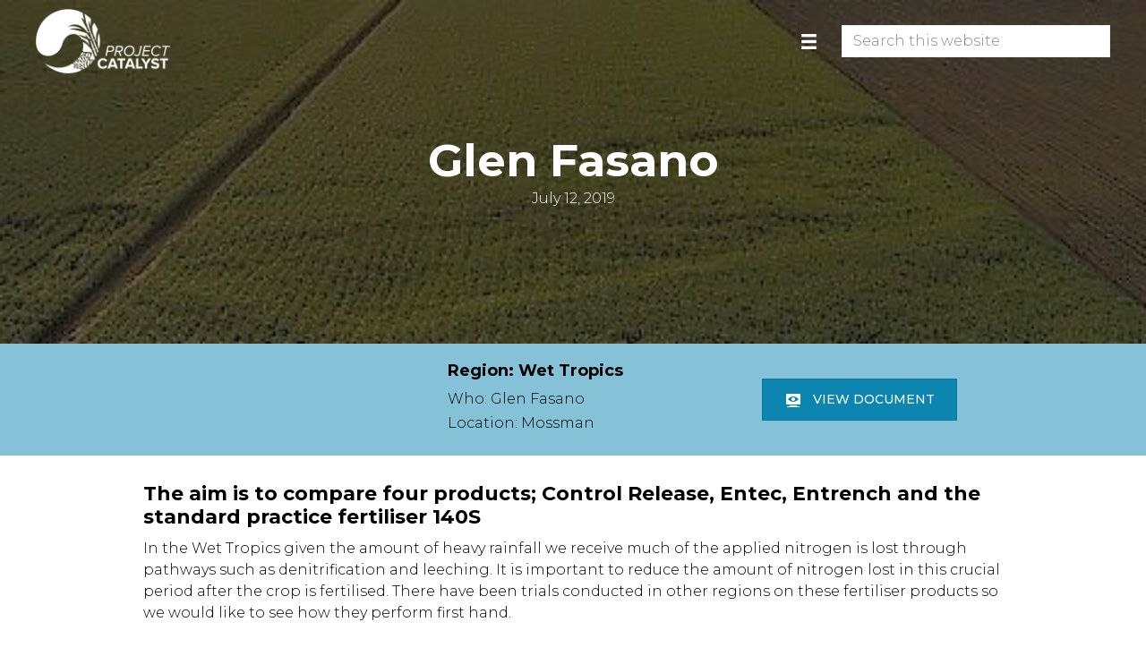

--- FILE ---
content_type: text/html; charset=UTF-8
request_url: https://www.projectcatalyst.net.au/project/glen-fasano-4/
body_size: 11821
content:
<!DOCTYPE html><html lang="en-US"><head > <script type="text/javascript">
/* <![CDATA[ */
 var gform;gform||(document.addEventListener("gform_main_scripts_loaded",function(){gform.scriptsLoaded=!0}),window.addEventListener("DOMContentLoaded",function(){gform.domLoaded=!0}),gform={domLoaded:!1,scriptsLoaded:!1,initializeOnLoaded:function(o){gform.domLoaded&&gform.scriptsLoaded?o():!gform.domLoaded&&gform.scriptsLoaded?window.addEventListener("DOMContentLoaded",o):document.addEventListener("gform_main_scripts_loaded",o)},hooks:{action:{},filter:{}},addAction:function(o,n,r,t){gform.addHook("action",o,n,r,t)},addFilter:function(o,n,r,t){gform.addHook("filter",o,n,r,t)},doAction:function(o){gform.doHook("action",o,arguments)},applyFilters:function(o){return gform.doHook("filter",o,arguments)},removeAction:function(o,n){gform.removeHook("action",o,n)},removeFilter:function(o,n,r){gform.removeHook("filter",o,n,r)},addHook:function(o,n,r,t,i){null==gform.hooks[o][n]&&(gform.hooks[o][n]=[]);var e=gform.hooks[o][n];null==i&&(i=n+"_"+e.length),gform.hooks[o][n].push({tag:i,callable:r,priority:t=null==t?10:t})},doHook:function(n,o,r){var t;if(r=Array.prototype.slice.call(r,1),null!=gform.hooks[n][o]&&((o=gform.hooks[n][o]).sort(function(o,n){return o.priority-n.priority}),o.forEach(function(o){"function"!=typeof(t=o.callable)&&(t=window[t]),"action"==n?t.apply(null,r):r[0]=t.apply(null,r)})),"filter"==n)return r[0]},removeHook:function(o,n,t,i){var r;null!=gform.hooks[o][n]&&(r=(r=gform.hooks[o][n]).filter(function(o,n,r){return!!(null!=i&&i!=o.tag||null!=t&&t!=o.priority)}),gform.hooks[o][n]=r)}}); 
/* ]]> */
</script>
<meta charset="UTF-8" /><meta name="viewport" content="width=device-width, initial-scale=1" /><meta name='robots' content='index, follow, max-image-preview:large, max-snippet:-1, max-video-preview:-1' /><style>img:is([sizes="auto" i], [sizes^="auto," i]) { contain-intrinsic-size: 3000px 1500px }</style><link media="all" href="https://www.projectcatalyst.net.au/wp-content/cache/autoptimize/18/css/autoptimize_3b5b13abf6a5cd2b9eb433429b91bf4f.css" rel="stylesheet"><title>Glen Fasano - Project Catalyst</title><link rel="canonical" href="https://www.projectcatalyst.net.au/project/glen-fasano-4/" /><meta property="og:locale" content="en_US" /><meta property="og:type" content="article" /><meta property="og:title" content="Glen Fasano - Project Catalyst" /><meta property="og:description" content="The aim is to compare four products; Control Release, Entec, Entrench and the standard practice fertiliser 140S In the Wet Tropics given the amount of heavy rainfall we receive much of the applied nitrogen is lost through pathways such as denitrification and leeching. It is important to reduce the amount of nitrogen lost in this crucial [&hellip;]" /><meta property="og:url" content="https://www.projectcatalyst.net.au/project/glen-fasano-4/" /><meta property="og:site_name" content="Project Catalyst" /><meta property="article:modified_time" content="2021-04-25T02:44:53+00:00" /><meta name="twitter:card" content="summary_large_image" /> <script type="application/ld+json" class="yoast-schema-graph">{"@context":"https://schema.org","@graph":[{"@type":"WebPage","@id":"https://www.projectcatalyst.net.au/project/glen-fasano-4/","url":"https://www.projectcatalyst.net.au/project/glen-fasano-4/","name":"Glen Fasano - Project Catalyst","isPartOf":{"@id":"https://www.projectcatalyst.net.au/#website"},"datePublished":"2019-07-12T03:46:43+00:00","dateModified":"2021-04-25T02:44:53+00:00","breadcrumb":{"@id":"https://www.projectcatalyst.net.au/project/glen-fasano-4/#breadcrumb"},"inLanguage":"en-US","potentialAction":[{"@type":"ReadAction","target":["https://www.projectcatalyst.net.au/project/glen-fasano-4/"]}]},{"@type":"BreadcrumbList","@id":"https://www.projectcatalyst.net.au/project/glen-fasano-4/#breadcrumb","itemListElement":[{"@type":"ListItem","position":1,"name":"Home","item":"https://www.projectcatalyst.net.au/"},{"@type":"ListItem","position":2,"name":"Projects","item":"https://www.projectcatalyst.net.au/project/"},{"@type":"ListItem","position":3,"name":"Glen Fasano"}]},{"@type":"WebSite","@id":"https://www.projectcatalyst.net.au/#website","url":"https://www.projectcatalyst.net.au/","name":"Project Catalyst","description":"Introducing the people with passion for Project Catalyst.","publisher":{"@id":"https://www.projectcatalyst.net.au/#organization"},"potentialAction":[{"@type":"SearchAction","target":{"@type":"EntryPoint","urlTemplate":"https://www.projectcatalyst.net.au/?s={search_term_string}"},"query-input":{"@type":"PropertyValueSpecification","valueRequired":true,"valueName":"search_term_string"}}],"inLanguage":"en-US"},{"@type":"Organization","@id":"https://www.projectcatalyst.net.au/#organization","name":"Project Catalyst","url":"https://www.projectcatalyst.net.au/","logo":{"@type":"ImageObject","inLanguage":"en-US","@id":"https://www.projectcatalyst.net.au/#/schema/logo/image/","url":"https://www.projectcatalyst.net.au/files/2017/02/cropped-fav.png","contentUrl":"https://www.projectcatalyst.net.au/files/2017/02/cropped-fav.png","width":512,"height":512,"caption":"Project Catalyst"},"image":{"@id":"https://www.projectcatalyst.net.au/#/schema/logo/image/"}}]}</script> <link rel="alternate" type="application/rss+xml" title="Project Catalyst &raquo; Feed" href="https://www.projectcatalyst.net.au/feed/" /><link rel="alternate" type="application/rss+xml" title="Project Catalyst &raquo; Comments Feed" href="https://www.projectcatalyst.net.au/comments/feed/" /><link rel="preload" href="https://www.projectcatalyst.net.au/wp-content/plugins/bb-plugin/fonts/fontawesome/5.15.4/webfonts/fa-solid-900.woff2" as="font" type="font/woff2" crossorigin="anonymous"><link rel="preload" href="https://www.projectcatalyst.net.au/wp-content/plugins/bb-plugin/fonts/fontawesome/5.15.4/webfonts/fa-regular-400.woff2" as="font" type="font/woff2" crossorigin="anonymous"><link rel="preload" href="https://www.projectcatalyst.net.au/wp-content/plugins/bb-plugin/fonts/fontawesome/5.15.4/webfonts/fa-brands-400.woff2" as="font" type="font/woff2" crossorigin="anonymous">  <script src="//www.googletagmanager.com/gtag/js?id=G-9FH38T6BKW"  data-cfasync="false" data-wpfc-render="false" type="text/javascript" async></script> <script data-cfasync="false" data-wpfc-render="false" type="text/javascript">var mi_version = '9.10.1';
				var mi_track_user = true;
				var mi_no_track_reason = '';
								var MonsterInsightsDefaultLocations = {"page_location":"https:\/\/www.projectcatalyst.net.au\/project\/glen-fasano-4\/"};
								MonsterInsightsDefaultLocations.page_location = window.location.href;
								if ( typeof MonsterInsightsPrivacyGuardFilter === 'function' ) {
					var MonsterInsightsLocations = (typeof MonsterInsightsExcludeQuery === 'object') ? MonsterInsightsPrivacyGuardFilter( MonsterInsightsExcludeQuery ) : MonsterInsightsPrivacyGuardFilter( MonsterInsightsDefaultLocations );
				} else {
					var MonsterInsightsLocations = (typeof MonsterInsightsExcludeQuery === 'object') ? MonsterInsightsExcludeQuery : MonsterInsightsDefaultLocations;
				}

								var disableStrs = [
										'ga-disable-G-9FH38T6BKW',
									];

				/* Function to detect opted out users */
				function __gtagTrackerIsOptedOut() {
					for (var index = 0; index < disableStrs.length; index++) {
						if (document.cookie.indexOf(disableStrs[index] + '=true') > -1) {
							return true;
						}
					}

					return false;
				}

				/* Disable tracking if the opt-out cookie exists. */
				if (__gtagTrackerIsOptedOut()) {
					for (var index = 0; index < disableStrs.length; index++) {
						window[disableStrs[index]] = true;
					}
				}

				/* Opt-out function */
				function __gtagTrackerOptout() {
					for (var index = 0; index < disableStrs.length; index++) {
						document.cookie = disableStrs[index] + '=true; expires=Thu, 31 Dec 2099 23:59:59 UTC; path=/';
						window[disableStrs[index]] = true;
					}
				}

				if ('undefined' === typeof gaOptout) {
					function gaOptout() {
						__gtagTrackerOptout();
					}
				}
								window.dataLayer = window.dataLayer || [];

				window.MonsterInsightsDualTracker = {
					helpers: {},
					trackers: {},
				};
				if (mi_track_user) {
					function __gtagDataLayer() {
						dataLayer.push(arguments);
					}

					function __gtagTracker(type, name, parameters) {
						if (!parameters) {
							parameters = {};
						}

						if (parameters.send_to) {
							__gtagDataLayer.apply(null, arguments);
							return;
						}

						if (type === 'event') {
														parameters.send_to = monsterinsights_frontend.v4_id;
							var hookName = name;
							if (typeof parameters['event_category'] !== 'undefined') {
								hookName = parameters['event_category'] + ':' + name;
							}

							if (typeof MonsterInsightsDualTracker.trackers[hookName] !== 'undefined') {
								MonsterInsightsDualTracker.trackers[hookName](parameters);
							} else {
								__gtagDataLayer('event', name, parameters);
							}
							
						} else {
							__gtagDataLayer.apply(null, arguments);
						}
					}

					__gtagTracker('js', new Date());
					__gtagTracker('set', {
						'developer_id.dZGIzZG': true,
											});
					if ( MonsterInsightsLocations.page_location ) {
						__gtagTracker('set', MonsterInsightsLocations);
					}
										__gtagTracker('config', 'G-9FH38T6BKW', {"forceSSL":"true","link_attribution":"true"} );
										window.gtag = __gtagTracker;										(function () {
						/* https://developers.google.com/analytics/devguides/collection/analyticsjs/ */
						/* ga and __gaTracker compatibility shim. */
						var noopfn = function () {
							return null;
						};
						var newtracker = function () {
							return new Tracker();
						};
						var Tracker = function () {
							return null;
						};
						var p = Tracker.prototype;
						p.get = noopfn;
						p.set = noopfn;
						p.send = function () {
							var args = Array.prototype.slice.call(arguments);
							args.unshift('send');
							__gaTracker.apply(null, args);
						};
						var __gaTracker = function () {
							var len = arguments.length;
							if (len === 0) {
								return;
							}
							var f = arguments[len - 1];
							if (typeof f !== 'object' || f === null || typeof f.hitCallback !== 'function') {
								if ('send' === arguments[0]) {
									var hitConverted, hitObject = false, action;
									if ('event' === arguments[1]) {
										if ('undefined' !== typeof arguments[3]) {
											hitObject = {
												'eventAction': arguments[3],
												'eventCategory': arguments[2],
												'eventLabel': arguments[4],
												'value': arguments[5] ? arguments[5] : 1,
											}
										}
									}
									if ('pageview' === arguments[1]) {
										if ('undefined' !== typeof arguments[2]) {
											hitObject = {
												'eventAction': 'page_view',
												'page_path': arguments[2],
											}
										}
									}
									if (typeof arguments[2] === 'object') {
										hitObject = arguments[2];
									}
									if (typeof arguments[5] === 'object') {
										Object.assign(hitObject, arguments[5]);
									}
									if ('undefined' !== typeof arguments[1].hitType) {
										hitObject = arguments[1];
										if ('pageview' === hitObject.hitType) {
											hitObject.eventAction = 'page_view';
										}
									}
									if (hitObject) {
										action = 'timing' === arguments[1].hitType ? 'timing_complete' : hitObject.eventAction;
										hitConverted = mapArgs(hitObject);
										__gtagTracker('event', action, hitConverted);
									}
								}
								return;
							}

							function mapArgs(args) {
								var arg, hit = {};
								var gaMap = {
									'eventCategory': 'event_category',
									'eventAction': 'event_action',
									'eventLabel': 'event_label',
									'eventValue': 'event_value',
									'nonInteraction': 'non_interaction',
									'timingCategory': 'event_category',
									'timingVar': 'name',
									'timingValue': 'value',
									'timingLabel': 'event_label',
									'page': 'page_path',
									'location': 'page_location',
									'title': 'page_title',
									'referrer' : 'page_referrer',
								};
								for (arg in args) {
																		if (!(!args.hasOwnProperty(arg) || !gaMap.hasOwnProperty(arg))) {
										hit[gaMap[arg]] = args[arg];
									} else {
										hit[arg] = args[arg];
									}
								}
								return hit;
							}

							try {
								f.hitCallback();
							} catch (ex) {
							}
						};
						__gaTracker.create = newtracker;
						__gaTracker.getByName = newtracker;
						__gaTracker.getAll = function () {
							return [];
						};
						__gaTracker.remove = noopfn;
						__gaTracker.loaded = true;
						window['__gaTracker'] = __gaTracker;
					})();
									} else {
										console.log("");
					(function () {
						function __gtagTracker() {
							return null;
						}

						window['__gtagTracker'] = __gtagTracker;
						window['gtag'] = __gtagTracker;
					})();
									}</script>  <script type="text/javascript">window._wpemojiSettings = {"baseUrl":"https:\/\/s.w.org\/images\/core\/emoji\/16.0.1\/72x72\/","ext":".png","svgUrl":"https:\/\/s.w.org\/images\/core\/emoji\/16.0.1\/svg\/","svgExt":".svg","source":{"concatemoji":"https:\/\/www.projectcatalyst.net.au\/wp-includes\/js\/wp-emoji-release.min.js?ver=6.8.3"}};
/*! This file is auto-generated */
!function(s,n){var o,i,e;function c(e){try{var t={supportTests:e,timestamp:(new Date).valueOf()};sessionStorage.setItem(o,JSON.stringify(t))}catch(e){}}function p(e,t,n){e.clearRect(0,0,e.canvas.width,e.canvas.height),e.fillText(t,0,0);var t=new Uint32Array(e.getImageData(0,0,e.canvas.width,e.canvas.height).data),a=(e.clearRect(0,0,e.canvas.width,e.canvas.height),e.fillText(n,0,0),new Uint32Array(e.getImageData(0,0,e.canvas.width,e.canvas.height).data));return t.every(function(e,t){return e===a[t]})}function u(e,t){e.clearRect(0,0,e.canvas.width,e.canvas.height),e.fillText(t,0,0);for(var n=e.getImageData(16,16,1,1),a=0;a<n.data.length;a++)if(0!==n.data[a])return!1;return!0}function f(e,t,n,a){switch(t){case"flag":return n(e,"\ud83c\udff3\ufe0f\u200d\u26a7\ufe0f","\ud83c\udff3\ufe0f\u200b\u26a7\ufe0f")?!1:!n(e,"\ud83c\udde8\ud83c\uddf6","\ud83c\udde8\u200b\ud83c\uddf6")&&!n(e,"\ud83c\udff4\udb40\udc67\udb40\udc62\udb40\udc65\udb40\udc6e\udb40\udc67\udb40\udc7f","\ud83c\udff4\u200b\udb40\udc67\u200b\udb40\udc62\u200b\udb40\udc65\u200b\udb40\udc6e\u200b\udb40\udc67\u200b\udb40\udc7f");case"emoji":return!a(e,"\ud83e\udedf")}return!1}function g(e,t,n,a){var r="undefined"!=typeof WorkerGlobalScope&&self instanceof WorkerGlobalScope?new OffscreenCanvas(300,150):s.createElement("canvas"),o=r.getContext("2d",{willReadFrequently:!0}),i=(o.textBaseline="top",o.font="600 32px Arial",{});return e.forEach(function(e){i[e]=t(o,e,n,a)}),i}function t(e){var t=s.createElement("script");t.src=e,t.defer=!0,s.head.appendChild(t)}"undefined"!=typeof Promise&&(o="wpEmojiSettingsSupports",i=["flag","emoji"],n.supports={everything:!0,everythingExceptFlag:!0},e=new Promise(function(e){s.addEventListener("DOMContentLoaded",e,{once:!0})}),new Promise(function(t){var n=function(){try{var e=JSON.parse(sessionStorage.getItem(o));if("object"==typeof e&&"number"==typeof e.timestamp&&(new Date).valueOf()<e.timestamp+604800&&"object"==typeof e.supportTests)return e.supportTests}catch(e){}return null}();if(!n){if("undefined"!=typeof Worker&&"undefined"!=typeof OffscreenCanvas&&"undefined"!=typeof URL&&URL.createObjectURL&&"undefined"!=typeof Blob)try{var e="postMessage("+g.toString()+"("+[JSON.stringify(i),f.toString(),p.toString(),u.toString()].join(",")+"));",a=new Blob([e],{type:"text/javascript"}),r=new Worker(URL.createObjectURL(a),{name:"wpTestEmojiSupports"});return void(r.onmessage=function(e){c(n=e.data),r.terminate(),t(n)})}catch(e){}c(n=g(i,f,p,u))}t(n)}).then(function(e){for(var t in e)n.supports[t]=e[t],n.supports.everything=n.supports.everything&&n.supports[t],"flag"!==t&&(n.supports.everythingExceptFlag=n.supports.everythingExceptFlag&&n.supports[t]);n.supports.everythingExceptFlag=n.supports.everythingExceptFlag&&!n.supports.flag,n.DOMReady=!1,n.readyCallback=function(){n.DOMReady=!0}}).then(function(){return e}).then(function(){var e;n.supports.everything||(n.readyCallback(),(e=n.source||{}).concatemoji?t(e.concatemoji):e.wpemoji&&e.twemoji&&(t(e.twemoji),t(e.wpemoji)))}))}((window,document),window._wpemojiSettings);</script> <style id='monochrome-pro-inline-css' type='text/css'>.entry-content .has-custom-color {
	color: #0066cc !important;
}

.entry-content .has-custom-background-color {
	background-color: #0066cc !important;
}

.entry-content .has-accent-color {
	color: #0066cc !important;
}

.entry-content .has-accent-background-color {
	background-color: #0066cc !important;
}

.content .wp-block-button .wp-block-button__link:focus,
.content .wp-block-button .wp-block-button__link:hover {
	background-color: #0066cc !important;
	color: #fff;
}

.entry-content .wp-block-pullquote.is-style-solid-color {
	background-color: #0066cc;
}</style><style id='wp-emoji-styles-inline-css' type='text/css'>img.wp-smiley, img.emoji {
		display: inline !important;
		border: none !important;
		box-shadow: none !important;
		height: 1em !important;
		width: 1em !important;
		margin: 0 0.07em !important;
		vertical-align: -0.1em !important;
		background: none !important;
		padding: 0 !important;
	}</style><style id='classic-theme-styles-inline-css' type='text/css'>/*! This file is auto-generated */
.wp-block-button__link{color:#fff;background-color:#32373c;border-radius:9999px;box-shadow:none;text-decoration:none;padding:calc(.667em + 2px) calc(1.333em + 2px);font-size:1.125em}.wp-block-file__button{background:#32373c;color:#fff;text-decoration:none}</style><style id='global-styles-inline-css' type='text/css'>:root{--wp--preset--aspect-ratio--square: 1;--wp--preset--aspect-ratio--4-3: 4/3;--wp--preset--aspect-ratio--3-4: 3/4;--wp--preset--aspect-ratio--3-2: 3/2;--wp--preset--aspect-ratio--2-3: 2/3;--wp--preset--aspect-ratio--16-9: 16/9;--wp--preset--aspect-ratio--9-16: 9/16;--wp--preset--color--black: #000000;--wp--preset--color--cyan-bluish-gray: #abb8c3;--wp--preset--color--white: #ffffff;--wp--preset--color--pale-pink: #f78da7;--wp--preset--color--vivid-red: #cf2e2e;--wp--preset--color--luminous-vivid-orange: #ff6900;--wp--preset--color--luminous-vivid-amber: #fcb900;--wp--preset--color--light-green-cyan: #7bdcb5;--wp--preset--color--vivid-green-cyan: #00d084;--wp--preset--color--pale-cyan-blue: #8ed1fc;--wp--preset--color--vivid-cyan-blue: #0693e3;--wp--preset--color--vivid-purple: #9b51e0;--wp--preset--color--custom: #0066cc;--wp--preset--color--accent: #0066cc;--wp--preset--gradient--vivid-cyan-blue-to-vivid-purple: linear-gradient(135deg,rgba(6,147,227,1) 0%,rgb(155,81,224) 100%);--wp--preset--gradient--light-green-cyan-to-vivid-green-cyan: linear-gradient(135deg,rgb(122,220,180) 0%,rgb(0,208,130) 100%);--wp--preset--gradient--luminous-vivid-amber-to-luminous-vivid-orange: linear-gradient(135deg,rgba(252,185,0,1) 0%,rgba(255,105,0,1) 100%);--wp--preset--gradient--luminous-vivid-orange-to-vivid-red: linear-gradient(135deg,rgba(255,105,0,1) 0%,rgb(207,46,46) 100%);--wp--preset--gradient--very-light-gray-to-cyan-bluish-gray: linear-gradient(135deg,rgb(238,238,238) 0%,rgb(169,184,195) 100%);--wp--preset--gradient--cool-to-warm-spectrum: linear-gradient(135deg,rgb(74,234,220) 0%,rgb(151,120,209) 20%,rgb(207,42,186) 40%,rgb(238,44,130) 60%,rgb(251,105,98) 80%,rgb(254,248,76) 100%);--wp--preset--gradient--blush-light-purple: linear-gradient(135deg,rgb(255,206,236) 0%,rgb(152,150,240) 100%);--wp--preset--gradient--blush-bordeaux: linear-gradient(135deg,rgb(254,205,165) 0%,rgb(254,45,45) 50%,rgb(107,0,62) 100%);--wp--preset--gradient--luminous-dusk: linear-gradient(135deg,rgb(255,203,112) 0%,rgb(199,81,192) 50%,rgb(65,88,208) 100%);--wp--preset--gradient--pale-ocean: linear-gradient(135deg,rgb(255,245,203) 0%,rgb(182,227,212) 50%,rgb(51,167,181) 100%);--wp--preset--gradient--electric-grass: linear-gradient(135deg,rgb(202,248,128) 0%,rgb(113,206,126) 100%);--wp--preset--gradient--midnight: linear-gradient(135deg,rgb(2,3,129) 0%,rgb(40,116,252) 100%);--wp--preset--font-size--small: 14px;--wp--preset--font-size--medium: 20px;--wp--preset--font-size--large: 22px;--wp--preset--font-size--x-large: 42px;--wp--preset--font-size--normal: 18px;--wp--preset--font-size--larger: 26px;--wp--preset--spacing--20: 0.44rem;--wp--preset--spacing--30: 0.67rem;--wp--preset--spacing--40: 1rem;--wp--preset--spacing--50: 1.5rem;--wp--preset--spacing--60: 2.25rem;--wp--preset--spacing--70: 3.38rem;--wp--preset--spacing--80: 5.06rem;--wp--preset--shadow--natural: 6px 6px 9px rgba(0, 0, 0, 0.2);--wp--preset--shadow--deep: 12px 12px 50px rgba(0, 0, 0, 0.4);--wp--preset--shadow--sharp: 6px 6px 0px rgba(0, 0, 0, 0.2);--wp--preset--shadow--outlined: 6px 6px 0px -3px rgba(255, 255, 255, 1), 6px 6px rgba(0, 0, 0, 1);--wp--preset--shadow--crisp: 6px 6px 0px rgba(0, 0, 0, 1);}:where(.is-layout-flex){gap: 0.5em;}:where(.is-layout-grid){gap: 0.5em;}body .is-layout-flex{display: flex;}.is-layout-flex{flex-wrap: wrap;align-items: center;}.is-layout-flex > :is(*, div){margin: 0;}body .is-layout-grid{display: grid;}.is-layout-grid > :is(*, div){margin: 0;}:where(.wp-block-columns.is-layout-flex){gap: 2em;}:where(.wp-block-columns.is-layout-grid){gap: 2em;}:where(.wp-block-post-template.is-layout-flex){gap: 1.25em;}:where(.wp-block-post-template.is-layout-grid){gap: 1.25em;}.has-black-color{color: var(--wp--preset--color--black) !important;}.has-cyan-bluish-gray-color{color: var(--wp--preset--color--cyan-bluish-gray) !important;}.has-white-color{color: var(--wp--preset--color--white) !important;}.has-pale-pink-color{color: var(--wp--preset--color--pale-pink) !important;}.has-vivid-red-color{color: var(--wp--preset--color--vivid-red) !important;}.has-luminous-vivid-orange-color{color: var(--wp--preset--color--luminous-vivid-orange) !important;}.has-luminous-vivid-amber-color{color: var(--wp--preset--color--luminous-vivid-amber) !important;}.has-light-green-cyan-color{color: var(--wp--preset--color--light-green-cyan) !important;}.has-vivid-green-cyan-color{color: var(--wp--preset--color--vivid-green-cyan) !important;}.has-pale-cyan-blue-color{color: var(--wp--preset--color--pale-cyan-blue) !important;}.has-vivid-cyan-blue-color{color: var(--wp--preset--color--vivid-cyan-blue) !important;}.has-vivid-purple-color{color: var(--wp--preset--color--vivid-purple) !important;}.has-black-background-color{background-color: var(--wp--preset--color--black) !important;}.has-cyan-bluish-gray-background-color{background-color: var(--wp--preset--color--cyan-bluish-gray) !important;}.has-white-background-color{background-color: var(--wp--preset--color--white) !important;}.has-pale-pink-background-color{background-color: var(--wp--preset--color--pale-pink) !important;}.has-vivid-red-background-color{background-color: var(--wp--preset--color--vivid-red) !important;}.has-luminous-vivid-orange-background-color{background-color: var(--wp--preset--color--luminous-vivid-orange) !important;}.has-luminous-vivid-amber-background-color{background-color: var(--wp--preset--color--luminous-vivid-amber) !important;}.has-light-green-cyan-background-color{background-color: var(--wp--preset--color--light-green-cyan) !important;}.has-vivid-green-cyan-background-color{background-color: var(--wp--preset--color--vivid-green-cyan) !important;}.has-pale-cyan-blue-background-color{background-color: var(--wp--preset--color--pale-cyan-blue) !important;}.has-vivid-cyan-blue-background-color{background-color: var(--wp--preset--color--vivid-cyan-blue) !important;}.has-vivid-purple-background-color{background-color: var(--wp--preset--color--vivid-purple) !important;}.has-black-border-color{border-color: var(--wp--preset--color--black) !important;}.has-cyan-bluish-gray-border-color{border-color: var(--wp--preset--color--cyan-bluish-gray) !important;}.has-white-border-color{border-color: var(--wp--preset--color--white) !important;}.has-pale-pink-border-color{border-color: var(--wp--preset--color--pale-pink) !important;}.has-vivid-red-border-color{border-color: var(--wp--preset--color--vivid-red) !important;}.has-luminous-vivid-orange-border-color{border-color: var(--wp--preset--color--luminous-vivid-orange) !important;}.has-luminous-vivid-amber-border-color{border-color: var(--wp--preset--color--luminous-vivid-amber) !important;}.has-light-green-cyan-border-color{border-color: var(--wp--preset--color--light-green-cyan) !important;}.has-vivid-green-cyan-border-color{border-color: var(--wp--preset--color--vivid-green-cyan) !important;}.has-pale-cyan-blue-border-color{border-color: var(--wp--preset--color--pale-cyan-blue) !important;}.has-vivid-cyan-blue-border-color{border-color: var(--wp--preset--color--vivid-cyan-blue) !important;}.has-vivid-purple-border-color{border-color: var(--wp--preset--color--vivid-purple) !important;}.has-vivid-cyan-blue-to-vivid-purple-gradient-background{background: var(--wp--preset--gradient--vivid-cyan-blue-to-vivid-purple) !important;}.has-light-green-cyan-to-vivid-green-cyan-gradient-background{background: var(--wp--preset--gradient--light-green-cyan-to-vivid-green-cyan) !important;}.has-luminous-vivid-amber-to-luminous-vivid-orange-gradient-background{background: var(--wp--preset--gradient--luminous-vivid-amber-to-luminous-vivid-orange) !important;}.has-luminous-vivid-orange-to-vivid-red-gradient-background{background: var(--wp--preset--gradient--luminous-vivid-orange-to-vivid-red) !important;}.has-very-light-gray-to-cyan-bluish-gray-gradient-background{background: var(--wp--preset--gradient--very-light-gray-to-cyan-bluish-gray) !important;}.has-cool-to-warm-spectrum-gradient-background{background: var(--wp--preset--gradient--cool-to-warm-spectrum) !important;}.has-blush-light-purple-gradient-background{background: var(--wp--preset--gradient--blush-light-purple) !important;}.has-blush-bordeaux-gradient-background{background: var(--wp--preset--gradient--blush-bordeaux) !important;}.has-luminous-dusk-gradient-background{background: var(--wp--preset--gradient--luminous-dusk) !important;}.has-pale-ocean-gradient-background{background: var(--wp--preset--gradient--pale-ocean) !important;}.has-electric-grass-gradient-background{background: var(--wp--preset--gradient--electric-grass) !important;}.has-midnight-gradient-background{background: var(--wp--preset--gradient--midnight) !important;}.has-small-font-size{font-size: var(--wp--preset--font-size--small) !important;}.has-medium-font-size{font-size: var(--wp--preset--font-size--medium) !important;}.has-large-font-size{font-size: var(--wp--preset--font-size--large) !important;}.has-x-large-font-size{font-size: var(--wp--preset--font-size--x-large) !important;}
:where(.wp-block-post-template.is-layout-flex){gap: 1.25em;}:where(.wp-block-post-template.is-layout-grid){gap: 1.25em;}
:where(.wp-block-columns.is-layout-flex){gap: 2em;}:where(.wp-block-columns.is-layout-grid){gap: 2em;}
:root :where(.wp-block-pullquote){font-size: 1.5em;line-height: 1.6;}</style><link rel='stylesheet' id='ultimate-icons-css' href='https://www.projectcatalyst.net.au/files/bb-plugin/icons/ultimate-icons/style.css?ver=2.9.1' type='text/css' media='all' /><link rel='stylesheet' id='dashicons-css' href='https://www.projectcatalyst.net.au/wp-includes/css/dashicons.min.css?ver=6.8.3' type='text/css' media='all' /><link rel='stylesheet' id='fl-builder-layout-bundle-2492fd78ff6a8849c53a271f15fa5831-css' href='https://www.projectcatalyst.net.au/files/bb-plugin/cache/2492fd78ff6a8849c53a271f15fa5831-layout-bundle.css?ver=2.9.1-1.5.0.4' type='text/css' media='all' /> <script data-cfasync="false" data-wpfc-render="false" type="text/javascript" id='monsterinsights-frontend-script-js-extra'>var monsterinsights_frontend = {"js_events_tracking":"true","download_extensions":"doc,pdf,ppt,zip,xls,docx,pptx,xlsx","inbound_paths":"[{\"path\":\"\\\/go\\\/\",\"label\":\"affiliate\"},{\"path\":\"\\\/recommend\\\/\",\"label\":\"affiliate\"}]","home_url":"https:\/\/www.projectcatalyst.net.au","hash_tracking":"false","v4_id":"G-9FH38T6BKW"};</script> <script type="text/javascript" src="https://www.projectcatalyst.net.au/wp-includes/js/jquery/jquery.min.js?ver=3.7.1" id="jquery-core-js"></script> <script type="text/javascript" id="search-filter-plugin-build-js-extra">var SF_LDATA = {"ajax_url":"https:\/\/www.projectcatalyst.net.au\/wp-admin\/admin-ajax.php","home_url":"https:\/\/www.projectcatalyst.net.au\/"};</script> <link rel="https://api.w.org/" href="https://www.projectcatalyst.net.au/wp-json/" /><link rel="alternate" title="JSON" type="application/json" href="https://www.projectcatalyst.net.au/wp-json/wp/v2/project/1573" /><link rel="EditURI" type="application/rsd+xml" title="RSD" href="https://www.projectcatalyst.net.au/xmlrpc.php?rsd" /><link rel='shortlink' href='https://www.projectcatalyst.net.au/?p=1573' /><link rel="alternate" title="oEmbed (JSON)" type="application/json+oembed" href="https://www.projectcatalyst.net.au/wp-json/oembed/1.0/embed?url=https%3A%2F%2Fwww.projectcatalyst.net.au%2Fproject%2Fglen-fasano-4%2F" /><link rel="alternate" title="oEmbed (XML)" type="text/xml+oembed" href="https://www.projectcatalyst.net.au/wp-json/oembed/1.0/embed?url=https%3A%2F%2Fwww.projectcatalyst.net.au%2Fproject%2Fglen-fasano-4%2F&#038;format=xml" /><link rel="pingback" href="https://www.projectcatalyst.net.au/xmlrpc.php" /><link href="https://fonts.googleapis.com/css?family=Lato:400,700|Montserrat:300,500,700&display=swap" rel="stylesheet"><style type="text/css">.recentcomments a{display:inline !important;padding:0 !important;margin:0 !important;}</style><link rel="icon" href="https://www.projectcatalyst.net.au/files/2017/02/cropped-fav-32x32.png" sizes="32x32" /><link rel="icon" href="https://www.projectcatalyst.net.au/files/2017/02/cropped-fav-192x192.png" sizes="192x192" /><link rel="apple-touch-icon" href="https://www.projectcatalyst.net.au/files/2017/02/cropped-fav-180x180.png" /><meta name="msapplication-TileImage" content="https://www.projectcatalyst.net.au/files/2017/02/cropped-fav-270x270.png" /><style type="text/css" id="wp-custom-css">body {
	font-family: 'Montserrat', sans-serif;
	font-size: 18px;
	font-size: 1.8rem;
	font-weight: 300;
	line-height: 1.5;
}

h1,
h2,
h3,
h4,
h5,
h6 {
	font-family: 'Montserrat', sans-serif;
	font-weight: 600;
	line-height: 1.2;
}</style></head><body class="wp-singular project-template-default single single-project postid-1573 wp-embed-responsive wp-theme-genesis wp-child-theme-project-catalyst fl-builder-2-9-1 fl-themer-1-5-0-4 fl-no-js fl-theme-builder-header fl-theme-builder-header-site-header fl-theme-builder-footer fl-theme-builder-footer-site-footer fl-theme-builder-singular fl-theme-builder-singular-project-single header-full-width full-width-content genesis-breadcrumbs-hidden"><div class="site-container"><ul class="genesis-skip-link"><li><a href="#genesis-nav-primary" class="screen-reader-shortcut"> Skip to primary navigation</a></li><li><a href="#genesis-content" class="screen-reader-shortcut"> Skip to main content</a></li></ul><header class="fl-builder-content fl-builder-content-6 fl-builder-global-templates-locked" data-post-id="6" data-type="header" data-sticky="1" data-sticky-on="" data-sticky-breakpoint="medium" data-shrink="1" data-overlay="1" data-overlay-bg="transparent" data-shrink-image-height="50px" role="banner" itemscope="itemscope" itemtype="http://schema.org/WPHeader"><div class="fl-row fl-row-full-width fl-row-bg-color fl-node-5e460e5e8381e fl-row-default-height fl-row-align-center" data-node="5e460e5e8381e"><div class="fl-row-content-wrap"><div class="fl-row-content fl-row-fixed-width fl-node-content"><div class="fl-col-group fl-node-5e460e5e83822 fl-col-group-equal-height fl-col-group-align-center fl-col-group-custom-width" data-node="5e460e5e83822"><div class="fl-col fl-node-5e460e5e83823 fl-col-bg-color fl-col-small fl-col-small-custom-width" data-node="5e460e5e83823"><div class="fl-col-content fl-node-content"><div class="fl-module fl-module-photo fl-node-5e460ef4616e7" data-node="5e460ef4616e7"><div class="fl-module-content fl-node-content"><div class="fl-photo fl-photo-align-left" itemscope itemtype="https://schema.org/ImageObject"><div class="fl-photo-content fl-photo-img-png"> <a href="/" target="_self" itemprop="url"> <img decoding="async" class="fl-photo-img" src="https://www.projectcatalyst.net.au/files/2020/02/logo.png" alt="" itemprop="image"  data-no-lazy="1" /> </a></div></div></div></div></div></div><div class="fl-col fl-node-5e460e5e83824 fl-col-bg-color fl-col-small-custom-width" data-node="5e460e5e83824"><div class="fl-col-content fl-node-content"><div id="pc-main-nav" class="fl-module fl-module-uabb-advanced-menu fl-node-5e49ed729b743" data-node="5e49ed729b743"><div class="fl-module-content fl-node-content"><div class="uabb-creative-menu
 uabb-creative-menu-accordion-collapse	uabb-menu-default"><div class="uabb-creative-menu-mobile-toggle-container"><div class="uabb-creative-menu-mobile-toggle hamburger" tabindex="0"><div class="uabb-svg-container"><svg title="uabb-menu-toggle" version="1.1" class="hamburger-menu" xmlns="https://www.w3.org/2000/svg" xmlns:xlink="https://www.w3.org/1999/xlink" viewBox="0 0 50 50"> <rect class="uabb-hamburger-menu-top" width="50" height="10"/> <rect class="uabb-hamburger-menu-middle" y="20" width="50" height="10"/> <rect class="uabb-hamburger-menu-bottom" y="40" width="50" height="10"/> </svg></div></div></div><div class="uabb-clear"></div><ul id="menu-main-nav" class="menu uabb-creative-menu-horizontal uabb-toggle-none"><li id="menu-item-70" class="menu-item menu-item-type-post_type_archive menu-item-object-project uabb-creative-menu uabb-cm-style"><a href="https://www.projectcatalyst.net.au/project/"><span class="menu-item-text">Projects</span></a></li><li id="menu-item-2155" class="menu-item menu-item-type-post_type menu-item-object-page uabb-creative-menu uabb-cm-style"><a href="https://www.projectcatalyst.net.au/resources/"><span class="menu-item-text">Resources</span></a></li><li id="menu-item-2261" class="menu-item menu-item-type-custom menu-item-object-custom uabb-creative-menu uabb-cm-style"><a href="/event/"><span class="menu-item-text">Events</span></a></li><li id="menu-item-2293" class="menu-item menu-item-type-custom menu-item-object-custom uabb-creative-menu uabb-cm-style"><a href="/news/"><span class="menu-item-text">News</span></a></li><li id="menu-item-3449" class="menu-item menu-item-type-custom menu-item-object-custom uabb-creative-menu uabb-cm-style"><a href="/video/"><span class="menu-item-text">Videos / Podcasts</span></a></li><li id="menu-item-2330" class="menu-item menu-item-type-custom menu-item-object-custom uabb-creative-menu uabb-cm-style"><a href="/gallery/"><span class="menu-item-text">Galleries</span></a></li><li id="menu-item-3108" class="menu-item menu-item-type-post_type menu-item-object-page uabb-creative-menu uabb-cm-style"><a href="https://www.projectcatalyst.net.au/partners-2/"><span class="menu-item-text">Partners</span></a></li></ul></div><div class="uabb-creative-menu-mobile-toggle-container"><div class="uabb-creative-menu-mobile-toggle hamburger" tabindex="0"><div class="uabb-svg-container"><svg title="uabb-menu-toggle" version="1.1" class="hamburger-menu" xmlns="https://www.w3.org/2000/svg" xmlns:xlink="https://www.w3.org/1999/xlink" viewBox="0 0 50 50"> <rect class="uabb-hamburger-menu-top" width="50" height="10"/> <rect class="uabb-hamburger-menu-middle" y="20" width="50" height="10"/> <rect class="uabb-hamburger-menu-bottom" y="40" width="50" height="10"/> </svg></div></div></div><div class="uabb-creative-menu
 uabb-creative-menu-accordion-collapse			full-screen"><div class="uabb-clear"></div><div class="uabb-menu-overlay uabb-overlay-fade"><div class="uabb-menu-close-btn"></div><ul id="menu-main-nav-1" class="menu uabb-creative-menu-horizontal uabb-toggle-none"><li id="menu-item-70" class="menu-item menu-item-type-post_type_archive menu-item-object-project uabb-creative-menu uabb-cm-style"><a href="https://www.projectcatalyst.net.au/project/"><span class="menu-item-text">Projects</span></a></li><li id="menu-item-2155" class="menu-item menu-item-type-post_type menu-item-object-page uabb-creative-menu uabb-cm-style"><a href="https://www.projectcatalyst.net.au/resources/"><span class="menu-item-text">Resources</span></a></li><li id="menu-item-2261" class="menu-item menu-item-type-custom menu-item-object-custom uabb-creative-menu uabb-cm-style"><a href="/event/"><span class="menu-item-text">Events</span></a></li><li id="menu-item-2293" class="menu-item menu-item-type-custom menu-item-object-custom uabb-creative-menu uabb-cm-style"><a href="/news/"><span class="menu-item-text">News</span></a></li><li id="menu-item-3449" class="menu-item menu-item-type-custom menu-item-object-custom uabb-creative-menu uabb-cm-style"><a href="/video/"><span class="menu-item-text">Videos / Podcasts</span></a></li><li id="menu-item-2330" class="menu-item menu-item-type-custom menu-item-object-custom uabb-creative-menu uabb-cm-style"><a href="/gallery/"><span class="menu-item-text">Galleries</span></a></li><li id="menu-item-3108" class="menu-item menu-item-type-post_type menu-item-object-page uabb-creative-menu uabb-cm-style"><a href="https://www.projectcatalyst.net.au/partners-2/"><span class="menu-item-text">Partners</span></a></li></ul></div></div></div></div></div></div><div class="fl-col fl-node-5e461320d6dcd fl-col-bg-color fl-col-small fl-col-small-custom-width" data-node="5e461320d6dcd"><div class="fl-col-content fl-node-content"><div id="site-search" class="fl-module fl-module-widget fl-node-5e461320d6c53" data-node="5e461320d6c53"><div class="fl-module-content fl-node-content"><div class="fl-widget"><div class="widget widget_search"><form class="search-form" method="get" action="https://www.projectcatalyst.net.au/" role="search"><label class="search-form-label screen-reader-text" for="searchform-1">Search this website</label><input class="search-form-input" type="search" name="s" id="searchform-1" placeholder="Search this website"><input class="search-form-submit" type="submit" value="Search"><meta content="https://www.projectcatalyst.net.au/?s={s}"></form></div></div></div></div></div></div></div></div></div></div></header><div class="uabb-js-breakpoint" style="display: none;"></div><div id="header-search-wrap" class="header-search-wrap"><form class="search-form" method="get" action="https://www.projectcatalyst.net.au/" role="search"><label class="search-form-label screen-reader-text" for="searchform-2">Search this website</label><input class="search-form-input" type="search" name="s" id="searchform-2" placeholder="Search this website"><input class="search-form-submit" type="submit" value="Search"><meta content="https://www.projectcatalyst.net.au/?s={s}"></form> <a href="#" role="button" aria-expanded="false" aria-controls="header-search-wrap" class="toggle-header-search close"><span class="screen-reader-text">Hide Search</span><span class="ionicons ion-ios-close-empty"></span></a></div><div class="site-inner"><div class="fl-builder-content fl-builder-content-1937 fl-builder-global-templates-locked" data-post-id="1937"><div class="fl-row fl-row-full-width fl-row-bg-photo fl-node-5e54975b8feb6 fl-row-default-height fl-row-align-center fl-row-bg-overlay" data-node="5e54975b8feb6"><div class="fl-row-content-wrap"><div class="fl-row-content fl-row-fixed-width fl-node-content"><div class="fl-col-group fl-node-5e54975b8feb7" data-node="5e54975b8feb7"><div class="fl-col fl-node-5e54975b8fec5 fl-col-bg-color" data-node="5e54975b8fec5"><div class="fl-col-content fl-node-content"><div class="fl-module fl-module-heading fl-node-5e54975b8fead" data-node="5e54975b8fead"><div class="fl-module-content fl-node-content"><h1 class="fl-heading"> <span class="fl-heading-text">Glen Fasano</span></h1></div></div><div class="fl-module fl-module-fl-post-info fl-node-5e54975b8feaf" data-node="5e54975b8feaf"><div class="fl-module-content fl-node-content"> <span class="fl-post-info-date">July 12, 2019</span></div></div></div></div></div></div></div></div><div class="fl-row fl-row-full-width fl-row-bg-color fl-node-5e549a7456c8b fl-row-default-height fl-row-align-center" data-node="5e549a7456c8b"><div class="fl-row-content-wrap"><div class="fl-row-content fl-row-fixed-width fl-node-content"><div class="fl-col-group fl-node-5e549a7458e1a fl-col-group-equal-height fl-col-group-align-center" data-node="5e549a7458e1a"><div class="fl-col fl-node-5e549a7458ea1 fl-col-bg-color fl-col-small" data-node="5e549a7458ea1"><div class="fl-col-content fl-node-content"><div class="fl-module fl-module-photo fl-node-5e549a8ad7478" data-node="5e549a8ad7478"><div class="fl-module-content fl-node-content"><div class="fl-photo fl-photo-align-center" itemscope itemtype="https://schema.org/ImageObject"><div class="fl-photo-content fl-photo-img-png"> <img decoding="async" class="fl-photo-img" src="https://www.projectcatalyst.net.au/wp-content/plugins/bb-plugin/img/pixel.png" alt="" itemprop="image"  /></div></div></div></div></div></div><div class="fl-col fl-node-5e549a7458ea3 fl-col-bg-color fl-col-small" data-node="5e549a7458ea3"><div class="fl-col-content fl-node-content"><div id="project_intro" class="fl-module fl-module-html fl-node-5e549b164a1d0" data-node="5e549b164a1d0"><div class="fl-module-content fl-node-content"><div class="fl-html"><h5>Region: Wet Tropics</h5> <span id="project_meta"><p>Who: Glen Fasano</p><p>Location: Mossman</p> </span></div></div></div></div></div><div class="fl-col fl-node-5e54a4e2806d7 fl-col-bg-color fl-col-small" data-node="5e54a4e2806d7"><div class="fl-col-content fl-node-content"><div class="fl-module fl-module-button fl-node-5e54a4e2805ee" data-node="5e54a4e2805ee"><div class="fl-module-content fl-node-content"><div class="fl-button-wrap fl-button-width-auto fl-button-center fl-button-has-icon"> <a href="https://www.projectcatalyst.net.au/files/2019/07/Glen-Fasano-Trial.pdf" target="_blank" class="fl-button" rel="noopener" > <i class="fl-button-icon fl-button-icon-before dashicons dashicons-before dashicons-welcome-view-site" aria-hidden="true"></i> <span class="fl-button-text">View Document</span> </a></div></div></div></div></div></div></div></div></div><div class="fl-row fl-row-full-width fl-row-bg-none fl-node-5e54a810ebc11 fl-row-default-height fl-row-align-center" data-node="5e54a810ebc11"><div class="fl-row-content-wrap"><div class="fl-row-content fl-row-fixed-width fl-node-content"><div class="fl-col-group fl-node-5e54a810efb74" data-node="5e54a810efb74"><div class="fl-col fl-node-5e54a810efc06 fl-col-bg-color" data-node="5e54a810efc06"><div class="fl-col-content fl-node-content"><div class="fl-module fl-module-fl-post-content fl-node-5e54a810eb6f1" data-node="5e54a810eb6f1"><div class="fl-module-content fl-node-content"><h3>The aim is to compare four products; Control Release, Entec, Entrench and the standard practice fertiliser 140S</h3><p>In the Wet Tropics given the amount of heavy rainfall we receive much of the applied nitrogen is lost through pathways such as denitrification and leeching. It is important to reduce the amount of nitrogen lost in this crucial period after the crop is fertilised. There have been trials conducted in other regions on these fertiliser products so we would like to see how they perform first hand.</p></div></div></div></div></div></div></div></div><div class="fl-row fl-row-fixed-width fl-row-bg-none fl-node-5e572ca1b31ed fl-row-default-height fl-row-align-center" data-node="5e572ca1b31ed"><div class="fl-row-content-wrap"><div class="fl-row-content fl-row-fixed-width fl-node-content"><div class="fl-col-group fl-node-5e572ca1bd9ff" data-node="5e572ca1bd9ff"><div class="fl-col fl-node-5e572ca1bdaa2 fl-col-bg-color" data-node="5e572ca1bdaa2"><div class="fl-col-content fl-node-content"><div class="fl-module fl-module-button fl-node-5e572ca1b2e69" data-node="5e572ca1b2e69"><div class="fl-module-content fl-node-content"><div class="fl-button-wrap fl-button-width-auto fl-button-center fl-button-has-icon"> <a href="/project/" target="_self" class="fl-button"> <i class="fl-button-icon fl-button-icon-before fas fa-project-diagram" aria-hidden="true"></i> <span class="fl-button-text">More Projects</span> </a></div></div></div></div></div></div></div></div></div></div><div class="uabb-js-breakpoint" style="display: none;"></div></div><footer class="fl-builder-content fl-builder-content-12 fl-builder-global-templates-locked" data-post-id="12" data-type="footer" itemscope="itemscope" itemtype="http://schema.org/WPFooter"><div class="fl-row fl-row-full-width fl-row-bg-color fl-node-scjdt1zr68fl fl-row-default-height fl-row-align-center footer" data-node="scjdt1zr68fl"><div class="fl-row-content-wrap"><div class="fl-row-content fl-row-fixed-width fl-node-content"><div class="fl-col-group fl-node-ftj8gsbkd3yz" data-node="ftj8gsbkd3yz"><div class="fl-col fl-node-km8efuh7rayn fl-col-bg-color" data-node="km8efuh7rayn"><div class="fl-col-content fl-node-content"><div class="fl-module fl-module-html fl-node-lar486ityhzm copyright" data-node="lar486ityhzm"><div class="fl-module-content fl-node-content"><div class="fl-html"> &#xA9;&nbsp;2026 Project Catalyst · All Rights Reserved</div></div></div><div id="footer-nav" class="fl-module fl-module-uabb-advanced-menu fl-node-m2ol4zbcfa8t footer-nav" data-node="m2ol4zbcfa8t"><div class="fl-module-content fl-node-content"><div class="uabb-creative-menu
 uabb-creative-menu-accordion-collapse	uabb-menu-default"><div class="uabb-creative-menu-mobile-toggle-container"><div class="uabb-creative-menu-mobile-toggle hamburger" tabindex="0"><div class="uabb-svg-container"><svg title="uabb-menu-toggle" version="1.1" class="hamburger-menu" xmlns="https://www.w3.org/2000/svg" xmlns:xlink="https://www.w3.org/1999/xlink" viewBox="0 0 50 50"> <rect class="uabb-hamburger-menu-top" width="50" height="10"/> <rect class="uabb-hamburger-menu-middle" y="20" width="50" height="10"/> <rect class="uabb-hamburger-menu-bottom" y="40" width="50" height="10"/> </svg></div></div></div><div class="uabb-clear"></div><ul id="menu-footer-menu" class="menu uabb-creative-menu-horizontal uabb-toggle-none"><li id="menu-item-2372" class="menu-item menu-item-type-post_type menu-item-object-page uabb-creative-menu uabb-cm-style"><a href="https://www.projectcatalyst.net.au/legal-notice/"><span class="menu-item-text">Legal</span></a></li><li id="menu-item-2373" class="menu-item menu-item-type-post_type menu-item-object-page uabb-creative-menu uabb-cm-style"><a href="https://www.projectcatalyst.net.au/privacy-policy/"><span class="menu-item-text">Privacy</span></a></li><li id="menu-item-2407" class="menu-item menu-item-type-post_type menu-item-object-page uabb-creative-menu uabb-cm-style"><a href="https://www.projectcatalyst.net.au/our-story/"><span class="menu-item-text">Our Story</span></a></li><li id="menu-item-21" class="menu-item menu-item-type-custom menu-item-object-custom uabb-creative-menu uabb-cm-style"><a href="mailto:info@catchmentsolutions.com.au"><span class="menu-item-text">Get in touch</span></a></li></ul></div><div class="uabb-creative-menu-mobile-toggle-container"><div class="uabb-creative-menu-mobile-toggle hamburger" tabindex="0"><div class="uabb-svg-container"><svg title="uabb-menu-toggle" version="1.1" class="hamburger-menu" xmlns="https://www.w3.org/2000/svg" xmlns:xlink="https://www.w3.org/1999/xlink" viewBox="0 0 50 50"> <rect class="uabb-hamburger-menu-top" width="50" height="10"/> <rect class="uabb-hamburger-menu-middle" y="20" width="50" height="10"/> <rect class="uabb-hamburger-menu-bottom" y="40" width="50" height="10"/> </svg></div></div></div><div class="uabb-creative-menu
 uabb-creative-menu-accordion-collapse			full-screen"><div class="uabb-clear"></div><div class="uabb-menu-overlay uabb-overlay-fade"><div class="uabb-menu-close-btn"></div><ul id="menu-footer-menu-1" class="menu uabb-creative-menu-horizontal uabb-toggle-none"><li id="menu-item-2372" class="menu-item menu-item-type-post_type menu-item-object-page uabb-creative-menu uabb-cm-style"><a href="https://www.projectcatalyst.net.au/legal-notice/"><span class="menu-item-text">Legal</span></a></li><li id="menu-item-2373" class="menu-item menu-item-type-post_type menu-item-object-page uabb-creative-menu uabb-cm-style"><a href="https://www.projectcatalyst.net.au/privacy-policy/"><span class="menu-item-text">Privacy</span></a></li><li id="menu-item-2407" class="menu-item menu-item-type-post_type menu-item-object-page uabb-creative-menu uabb-cm-style"><a href="https://www.projectcatalyst.net.au/our-story/"><span class="menu-item-text">Our Story</span></a></li><li id="menu-item-21" class="menu-item menu-item-type-custom menu-item-object-custom uabb-creative-menu uabb-cm-style"><a href="mailto:info@catchmentsolutions.com.au"><span class="menu-item-text">Get in touch</span></a></li></ul></div></div></div></div><div class="fl-module fl-module-advanced-icon fl-node-0u4y3z6qjb5f social-icons" data-node="0u4y3z6qjb5f"><div class="fl-module-content fl-node-content"><div class="uabb-module-content adv-icon-wrap adv-icon-horizontal adv-icon-center"> <a class="adv-icon-link adv-icon-1" href="https://www.facebook.com/projectcatalyst3079" target="_blank" rel="noopener" aria-label="Visit our https://www.facebook.com/projectcatalyst3079"><div class="uabb-module-content uabb-imgicon-wrap"> <span class="uabb-icon-wrap"> <span class="uabb-icon"> <i class="ua-icon ua-icon-facebook22"></i> </span> </span></div></a><a class="adv-icon-link adv-icon-2" href="https://www.youtube.com/@projectcatalyst3079" target="_blank" rel="noopener" aria-label="Visit our https://www.youtube.com/@projectcatalyst3079"><div class="uabb-module-content uabb-imgicon-wrap"> <span class="uabb-icon-wrap"> <span class="uabb-icon"> <i class="fab fa-youtube"></i> </span> </span></div></a></div></div></div></div></div></div></div></div></div></footer><div class="uabb-js-breakpoint" style="display: none;"></div></div><script type="speculationrules">{"prefetch":[{"source":"document","where":{"and":[{"href_matches":"\/*"},{"not":{"href_matches":["\/wp-*.php","\/wp-admin\/*","\/files\/*","\/wp-content\/*","\/wp-content\/plugins\/*","\/wp-content\/themes\/project-catalyst\/*","\/wp-content\/themes\/genesis\/*","\/*\\?(.+)"]}},{"not":{"selector_matches":"a[rel~=\"nofollow\"]"}},{"not":{"selector_matches":".no-prefetch, .no-prefetch a"}}]},"eagerness":"conservative"}]}</script> <script type="text/javascript" src="https://www.projectcatalyst.net.au/files/bb-plugin/cache/e96c0ff342dabcf8c16b344302db6b33-layout-bundle.js?ver=2.9.1-1.5.0.4" id="fl-builder-layout-bundle-e96c0ff342dabcf8c16b344302db6b33-js"></script> <script type="text/javascript" id="jquery-ui-datepicker-js-after">jQuery(function(jQuery){jQuery.datepicker.setDefaults({"closeText":"Close","currentText":"Today","monthNames":["January","February","March","April","May","June","July","August","September","October","November","December"],"monthNamesShort":["Jan","Feb","Mar","Apr","May","Jun","Jul","Aug","Sep","Oct","Nov","Dec"],"nextText":"Next","prevText":"Previous","dayNames":["Sunday","Monday","Tuesday","Wednesday","Thursday","Friday","Saturday"],"dayNamesShort":["Sun","Mon","Tue","Wed","Thu","Fri","Sat"],"dayNamesMin":["S","M","T","W","T","F","S"],"dateFormat":"MM d, yy","firstDay":1,"isRTL":false});});</script> <script type="text/javascript" id="monochrome-responsive-menu-js-extra">var genesis_responsive_menu = {"mainMenu":"Menu","menuIconClass":"ionicons-before ion-navicon","subMenu":"Submenu","subMenuIconClass":"ionicons-before ion-chevron-down","menuClasses":{"combine":[],"others":[".nav-primary"]}};</script> <script defer src="https://www.projectcatalyst.net.au/wp-content/cache/autoptimize/18/js/autoptimize_a24037915e4b1b0adc2eb0dda3301003.js"></script><script>(function(){function c(){var b=a.contentDocument||a.contentWindow.document;if(b){var d=b.createElement('script');d.innerHTML="window.__CF$cv$params={r:'9c2df6095de9cf5b',t:'MTc2OTI0MTI0OS4wMDAwMDA='};var a=document.createElement('script');a.nonce='';a.src='/cdn-cgi/challenge-platform/scripts/jsd/main.js';document.getElementsByTagName('head')[0].appendChild(a);";b.getElementsByTagName('head')[0].appendChild(d)}}if(document.body){var a=document.createElement('iframe');a.height=1;a.width=1;a.style.position='absolute';a.style.top=0;a.style.left=0;a.style.border='none';a.style.visibility='hidden';document.body.appendChild(a);if('loading'!==document.readyState)c();else if(window.addEventListener)document.addEventListener('DOMContentLoaded',c);else{var e=document.onreadystatechange||function(){};document.onreadystatechange=function(b){e(b);'loading'!==document.readyState&&(document.onreadystatechange=e,c())}}}})();</script></body></html>

--- FILE ---
content_type: text/css
request_url: https://www.projectcatalyst.net.au/files/bb-plugin/cache/2492fd78ff6a8849c53a271f15fa5831-layout-bundle.css?ver=2.9.1-1.5.0.4
body_size: 14798
content:
.fl-builder-content *,.fl-builder-content *:before,.fl-builder-content *:after {-webkit-box-sizing: border-box;-moz-box-sizing: border-box;box-sizing: border-box;}.fl-row:before,.fl-row:after,.fl-row-content:before,.fl-row-content:after,.fl-col-group:before,.fl-col-group:after,.fl-col:before,.fl-col:after,.fl-module:not([data-accepts]):before,.fl-module:not([data-accepts]):after,.fl-module-content:before,.fl-module-content:after {display: table;content: " ";}.fl-row:after,.fl-row-content:after,.fl-col-group:after,.fl-col:after,.fl-module:not([data-accepts]):after,.fl-module-content:after {clear: both;}.fl-clear {clear: both;}.fl-row,.fl-row-content {margin-left: auto;margin-right: auto;min-width: 0;}.fl-row-content-wrap {position: relative;}.fl-builder-mobile .fl-row-bg-photo .fl-row-content-wrap {background-attachment: scroll;}.fl-row-bg-video,.fl-row-bg-video .fl-row-content,.fl-row-bg-embed,.fl-row-bg-embed .fl-row-content {position: relative;}.fl-row-bg-video .fl-bg-video,.fl-row-bg-embed .fl-bg-embed-code {bottom: 0;left: 0;overflow: hidden;position: absolute;right: 0;top: 0;}.fl-row-bg-video .fl-bg-video video,.fl-row-bg-embed .fl-bg-embed-code video {bottom: 0;left: 0px;max-width: none;position: absolute;right: 0;top: 0px;}.fl-row-bg-video .fl-bg-video video {min-width: 100%;min-height: 100%;width: auto;height: auto;}.fl-row-bg-video .fl-bg-video iframe,.fl-row-bg-embed .fl-bg-embed-code iframe {pointer-events: none;width: 100vw;height: 56.25vw; max-width: none;min-height: 100vh;min-width: 177.77vh; position: absolute;top: 50%;left: 50%;-ms-transform: translate(-50%, -50%); -webkit-transform: translate(-50%, -50%); transform: translate(-50%, -50%);}.fl-bg-video-fallback {background-position: 50% 50%;background-repeat: no-repeat;background-size: cover;bottom: 0px;left: 0px;position: absolute;right: 0px;top: 0px;}.fl-row-bg-slideshow,.fl-row-bg-slideshow .fl-row-content {position: relative;}.fl-row .fl-bg-slideshow {bottom: 0;left: 0;overflow: hidden;position: absolute;right: 0;top: 0;z-index: 0;}.fl-builder-edit .fl-row .fl-bg-slideshow * {bottom: 0;height: auto !important;left: 0;position: absolute !important;right: 0;top: 0;}.fl-row-bg-overlay .fl-row-content-wrap:after {border-radius: inherit;content: '';display: block;position: absolute;top: 0;right: 0;bottom: 0;left: 0;z-index: 0;}.fl-row-bg-overlay .fl-row-content {position: relative;z-index: 1;}.fl-row-default-height .fl-row-content-wrap,.fl-row-custom-height .fl-row-content-wrap {display: -webkit-box;display: -webkit-flex;display: -ms-flexbox;display: flex;min-height: 100vh;}.fl-row-overlap-top .fl-row-content-wrap {display: -webkit-inline-box;display: -webkit-inline-flex;display: -moz-inline-box;display: -ms-inline-flexbox;display: inline-flex;width: 100%;}.fl-row-default-height .fl-row-content-wrap,.fl-row-custom-height .fl-row-content-wrap {min-height: 0;}.fl-row-default-height .fl-row-content,.fl-row-full-height .fl-row-content,.fl-row-custom-height .fl-row-content {-webkit-box-flex: 1 1 auto; -moz-box-flex: 1 1 auto;-webkit-flex: 1 1 auto;-ms-flex: 1 1 auto;flex: 1 1 auto;}.fl-row-default-height .fl-row-full-width.fl-row-content,.fl-row-full-height .fl-row-full-width.fl-row-content,.fl-row-custom-height .fl-row-full-width.fl-row-content {max-width: 100%;width: 100%;}.fl-row-default-height.fl-row-align-center .fl-row-content-wrap,.fl-row-full-height.fl-row-align-center .fl-row-content-wrap,.fl-row-custom-height.fl-row-align-center .fl-row-content-wrap {-webkit-align-items: center;-webkit-box-align: center;-webkit-box-pack: center;-webkit-justify-content: center;-ms-flex-align: center;-ms-flex-pack: center;justify-content: center;align-items: center;}.fl-row-default-height.fl-row-align-bottom .fl-row-content-wrap,.fl-row-full-height.fl-row-align-bottom .fl-row-content-wrap,.fl-row-custom-height.fl-row-align-bottom .fl-row-content-wrap {-webkit-align-items: flex-end;-webkit-justify-content: flex-end;-webkit-box-align: end;-webkit-box-pack: end;-ms-flex-align: end;-ms-flex-pack: end;justify-content: flex-end;align-items: flex-end;}.fl-col-group-equal-height {display: flex;flex-wrap: wrap;width: 100%;}.fl-col-group-equal-height.fl-col-group-has-child-loading {flex-wrap: nowrap;}.fl-col-group-equal-height .fl-col,.fl-col-group-equal-height .fl-col-content {display: flex;flex: 1 1 auto;}.fl-col-group-equal-height .fl-col-content {flex-direction: column;flex-shrink: 1;min-width: 1px;max-width: 100%;width: 100%;}.fl-col-group-equal-height:before,.fl-col-group-equal-height .fl-col:before,.fl-col-group-equal-height .fl-col-content:before,.fl-col-group-equal-height:after,.fl-col-group-equal-height .fl-col:after,.fl-col-group-equal-height .fl-col-content:after{content: none;}.fl-col-group-nested.fl-col-group-equal-height.fl-col-group-align-top .fl-col-content,.fl-col-group-equal-height.fl-col-group-align-top .fl-col-content {justify-content: flex-start;}.fl-col-group-nested.fl-col-group-equal-height.fl-col-group-align-center .fl-col-content,.fl-col-group-equal-height.fl-col-group-align-center .fl-col-content {justify-content: center;}.fl-col-group-nested.fl-col-group-equal-height.fl-col-group-align-bottom .fl-col-content,.fl-col-group-equal-height.fl-col-group-align-bottom .fl-col-content {justify-content: flex-end;}.fl-col-group-equal-height.fl-col-group-align-center .fl-col-group {width: 100%;}.fl-col {float: left;min-height: 1px;}.fl-col-bg-overlay .fl-col-content {position: relative;}.fl-col-bg-overlay .fl-col-content:after {border-radius: inherit;content: '';display: block;position: absolute;top: 0;right: 0;bottom: 0;left: 0;z-index: 0;}.fl-col-bg-overlay .fl-module {position: relative;z-index: 2;}.single:not(.woocommerce).single-fl-builder-template .fl-content {width: 100%;}.fl-builder-layer {position: absolute;top:0;left:0;right: 0;bottom: 0;z-index: 0;pointer-events: none;overflow: hidden;}.fl-builder-shape-layer {z-index: 0;}.fl-builder-shape-layer.fl-builder-bottom-edge-layer {z-index: 1;}.fl-row-bg-overlay .fl-builder-shape-layer {z-index: 1;}.fl-row-bg-overlay .fl-builder-shape-layer.fl-builder-bottom-edge-layer {z-index: 2;}.fl-row-has-layers .fl-row-content {z-index: 1;}.fl-row-bg-overlay .fl-row-content {z-index: 2;}.fl-builder-layer > * {display: block;position: absolute;top:0;left:0;width: 100%;}.fl-builder-layer + .fl-row-content {position: relative;}.fl-builder-layer .fl-shape {fill: #aaa;stroke: none;stroke-width: 0;width:100%;}@supports (-webkit-touch-callout: inherit) {.fl-row.fl-row-bg-parallax .fl-row-content-wrap,.fl-row.fl-row-bg-fixed .fl-row-content-wrap {background-position: center !important;background-attachment: scroll !important;}}@supports (-webkit-touch-callout: none) {.fl-row.fl-row-bg-fixed .fl-row-content-wrap {background-position: center !important;background-attachment: scroll !important;}}.fl-clearfix:before,.fl-clearfix:after {display: table;content: " ";}.fl-clearfix:after {clear: both;}.sr-only {position: absolute;width: 1px;height: 1px;padding: 0;overflow: hidden;clip: rect(0,0,0,0);white-space: nowrap;border: 0;}.fl-builder-content a.fl-button,.fl-builder-content a.fl-button:visited {border-radius: 4px;-moz-border-radius: 4px;-webkit-border-radius: 4px;display: inline-block;font-size: 16px;font-weight: normal;line-height: 18px;padding: 12px 24px;text-decoration: none;text-shadow: none;}.fl-builder-content .fl-button:hover {text-decoration: none;}.fl-builder-content .fl-button:active {position: relative;top: 1px;}.fl-builder-content .fl-button-width-full .fl-button {display: block;text-align: center;}.fl-builder-content .fl-button-width-custom .fl-button {display: inline-block;text-align: center;max-width: 100%;}.fl-builder-content .fl-button-left {text-align: left;}.fl-builder-content .fl-button-center {text-align: center;}.fl-builder-content .fl-button-right {text-align: right;}.fl-builder-content .fl-button i {font-size: 1.3em;height: auto;margin-right:8px;vertical-align: middle;width: auto;}.fl-builder-content .fl-button i.fl-button-icon-after {margin-left: 8px;margin-right: 0;}.fl-builder-content .fl-button-has-icon .fl-button-text {vertical-align: middle;}.fl-icon-wrap {display: inline-block;}.fl-icon {display: table-cell;vertical-align: middle;}.fl-icon a {text-decoration: none;}.fl-icon i {float: right;height: auto;width: auto;}.fl-icon i:before {border: none !important;height: auto;width: auto;}.fl-icon-text {display: table-cell;text-align: left;padding-left: 15px;vertical-align: middle;}.fl-icon-text-empty {display: none;}.fl-icon-text *:last-child {margin: 0 !important;padding: 0 !important;}.fl-icon-text a {text-decoration: none;}.fl-icon-text span {display: block;}.fl-icon-text span.mce-edit-focus {min-width: 1px;}.fl-module img {max-width: 100%;}.fl-photo {line-height: 0;position: relative;}.fl-photo-align-left {text-align: left;}.fl-photo-align-center {text-align: center;}.fl-photo-align-right {text-align: right;}.fl-photo-content {display: inline-block;line-height: 0;position: relative;max-width: 100%;}.fl-photo-img-svg {width: 100%;}.fl-photo-content img {display: inline;height: auto;max-width: 100%;}.fl-photo-crop-circle img {-webkit-border-radius: 100%;-moz-border-radius: 100%;border-radius: 100%;}.fl-photo-caption {font-size: 13px;line-height: 18px;overflow: hidden;text-overflow: ellipsis;}.fl-photo-caption-below {padding-bottom: 20px;padding-top: 10px;}.fl-photo-caption-hover {background: rgba(0,0,0,0.7);bottom: 0;color: #fff;left: 0;opacity: 0;filter: alpha(opacity = 0);padding: 10px 15px;position: absolute;right: 0;-webkit-transition:opacity 0.3s ease-in;-moz-transition:opacity 0.3s ease-in;transition:opacity 0.3s ease-in;}.fl-photo-content:hover .fl-photo-caption-hover {opacity: 100;filter: alpha(opacity = 100);}.fl-builder-pagination,.fl-builder-pagination-load-more {padding: 40px 0;}.fl-builder-pagination ul.page-numbers {list-style: none;margin: 0;padding: 0;text-align: center;}.fl-builder-pagination li {display: inline-block;list-style: none;margin: 0;padding: 0;}.fl-builder-pagination li a.page-numbers,.fl-builder-pagination li span.page-numbers {border: 1px solid #e6e6e6;display: inline-block;padding: 5px 10px;margin: 0 0 5px;}.fl-builder-pagination li a.page-numbers:hover,.fl-builder-pagination li span.current {background: #f5f5f5;text-decoration: none;}.fl-slideshow,.fl-slideshow * {-webkit-box-sizing: content-box;-moz-box-sizing: content-box;box-sizing: content-box;}.fl-slideshow .fl-slideshow-image img {max-width: none !important;}.fl-slideshow-social {line-height: 0 !important;}.fl-slideshow-social * {margin: 0 !important;}.fl-builder-content .bx-wrapper .bx-viewport {background: transparent;border: none;box-shadow: none;-moz-box-shadow: none;-webkit-box-shadow: none;left: 0;}.mfp-wrap button.mfp-arrow,.mfp-wrap button.mfp-arrow:active,.mfp-wrap button.mfp-arrow:hover,.mfp-wrap button.mfp-arrow:focus {background: transparent !important;border: none !important;outline: none;position: absolute;top: 50%;box-shadow: none !important;-moz-box-shadow: none !important;-webkit-box-shadow: none !important;}.mfp-wrap .mfp-close,.mfp-wrap .mfp-close:active,.mfp-wrap .mfp-close:hover,.mfp-wrap .mfp-close:focus {background: transparent !important;border: none !important;outline: none;position: absolute;top: 0;box-shadow: none !important;-moz-box-shadow: none !important;-webkit-box-shadow: none !important;}.admin-bar .mfp-wrap .mfp-close,.admin-bar .mfp-wrap .mfp-close:active,.admin-bar .mfp-wrap .mfp-close:hover,.admin-bar .mfp-wrap .mfp-close:focus {top: 32px!important;}img.mfp-img {padding: 0;}.mfp-counter {display: none;}.mfp-wrap .mfp-preloader.fa {font-size: 30px;}.fl-form-field {margin-bottom: 15px;}.fl-form-field input.fl-form-error {border-color: #DD6420;}.fl-form-error-message {clear: both;color: #DD6420;display: none;padding-top: 8px;font-size: 12px;font-weight: lighter;}.fl-form-button-disabled {opacity: 0.5;}.fl-animation {opacity: 0;}body.fl-no-js .fl-animation {opacity: 1;}.fl-builder-preview .fl-animation,.fl-builder-edit .fl-animation,.fl-animated {opacity: 1;}.fl-animated {animation-fill-mode: both;-webkit-animation-fill-mode: both;}.fl-button.fl-button-icon-animation i {width: 0 !important;opacity: 0;-ms-filter: "alpha(opacity=0)";transition: all 0.2s ease-out;-webkit-transition: all 0.2s ease-out;}.fl-button.fl-button-icon-animation:hover i {opacity: 1! important;-ms-filter: "alpha(opacity=100)";}.fl-button.fl-button-icon-animation i.fl-button-icon-after {margin-left: 0px !important;}.fl-button.fl-button-icon-animation:hover i.fl-button-icon-after {margin-left: 10px !important;}.fl-button.fl-button-icon-animation i.fl-button-icon-before {margin-right: 0 !important;}.fl-button.fl-button-icon-animation:hover i.fl-button-icon-before {margin-right: 20px !important;margin-left: -10px;}.fl-builder-content a.fl-button,.fl-builder-content a.fl-button:visited {background: #fafafa;border: 1px solid #ccc;color: #333;}.fl-builder-content a.fl-button *,.fl-builder-content a.fl-button:visited * {color: #333;}@media (max-width: 1200px) {}@media (max-width: 1024px) { .fl-col-group.fl-col-group-medium-reversed {display: -webkit-flex;display: flex;-webkit-flex-wrap: wrap-reverse;flex-wrap: wrap-reverse;flex-direction: row-reverse;} }@media (max-width: 736px) { .fl-row-content-wrap {background-attachment: scroll !important;}.fl-row-bg-parallax .fl-row-content-wrap {background-attachment: scroll !important;background-position: center center !important;}.fl-col-group.fl-col-group-equal-height {display: block;}.fl-col-group.fl-col-group-equal-height.fl-col-group-custom-width {display: -webkit-box;display: -webkit-flex;display: flex;}.fl-col-group.fl-col-group-responsive-reversed {display: -webkit-flex;display: flex;-webkit-flex-wrap: wrap-reverse;flex-wrap: wrap-reverse;flex-direction: row-reverse;}.fl-col-group.fl-col-group-responsive-reversed .fl-col:not(.fl-col-small-custom-width) {flex-basis: 100%;width: 100% !important;}.fl-col-group.fl-col-group-medium-reversed:not(.fl-col-group-responsive-reversed) {display: unset;display: unset;-webkit-flex-wrap: unset;flex-wrap: unset;flex-direction: unset;}.fl-col {clear: both;float: none;margin-left: auto;margin-right: auto;width: auto !important;}.fl-col-small:not(.fl-col-small-full-width) {max-width: 400px;}.fl-block-col-resize {display:none;}.fl-row[data-node] .fl-row-content-wrap {margin: 0;padding-left: 0;padding-right: 0;}.fl-row[data-node] .fl-bg-video,.fl-row[data-node] .fl-bg-slideshow {left: 0;right: 0;}.fl-col[data-node] .fl-col-content {margin: 0;padding-left: 0;padding-right: 0;} }@media (min-width: 1201px) {html .fl-visible-large:not(.fl-visible-desktop),html .fl-visible-medium:not(.fl-visible-desktop),html .fl-visible-mobile:not(.fl-visible-desktop) {display: none;}}@media (min-width: 1025px) and (max-width: 1200px) {html .fl-visible-desktop:not(.fl-visible-large),html .fl-visible-medium:not(.fl-visible-large),html .fl-visible-mobile:not(.fl-visible-large) {display: none;}}@media (min-width: 737px) and (max-width: 1024px) {html .fl-visible-desktop:not(.fl-visible-medium),html .fl-visible-large:not(.fl-visible-medium),html .fl-visible-mobile:not(.fl-visible-medium) {display: none;}}@media (max-width: 736px) {html .fl-visible-desktop:not(.fl-visible-mobile),html .fl-visible-large:not(.fl-visible-mobile),html .fl-visible-medium:not(.fl-visible-mobile) {display: none;}}.fl-row-fixed-width {max-width: 1440px;}.fl-row-content-wrap {margin-top: 10px;margin-right: 10px;margin-bottom: 10px;margin-left: 10px;padding-top: 20px;padding-right: 20px;padding-bottom: 20px;padding-left: 20px;}.fl-col-content {margin-top: 0px;margin-right: 0px;margin-bottom: 0px;margin-left: 0px;padding-top: 0px;padding-right: 0px;padding-bottom: 0px;padding-left: 0px;}.fl-module-content, .fl-module:where(.fl-module:not(:has(> .fl-module-content))) {margin-top: 20px;margin-right: 20px;margin-bottom: 20px;margin-left: 20px;}.fl-node-5e460e5e8381e > .fl-row-content-wrap {background-color: #0c85b0;border-top-width: 1px;border-right-width: 0px;border-bottom-width: 1px;border-left-width: 0px;} .fl-node-5e460e5e8381e > .fl-row-content-wrap {margin-top:0px;margin-right:0px;margin-bottom:0px;margin-left:0px;}@media ( max-width: 1024px ) { .fl-node-5e460e5e8381e.fl-row > .fl-row-content-wrap {margin-top:0px;margin-right:0px;margin-bottom:0px;margin-left:0px;}}@media ( max-width: 736px ) { .fl-node-5e460e5e8381e.fl-row > .fl-row-content-wrap {margin-top:0px;margin-right:0px;margin-bottom:0px;margin-left:0px;}} .fl-node-5e460e5e8381e > .fl-row-content-wrap {padding-top:10px;padding-right:40px;padding-bottom:10px;padding-left:40px;}@media ( max-width: 1024px ) { .fl-node-5e460e5e8381e.fl-row > .fl-row-content-wrap {padding-top:10px;padding-right:40px;padding-bottom:10px;padding-left:40px;}}@media ( max-width: 736px ) { .fl-node-5e460e5e8381e.fl-row > .fl-row-content-wrap {padding-top:10px;padding-right:30px;padding-bottom:10px;padding-left:30px;}}.fl-node-5e460e5e83823 {width: 20%;}.fl-node-5e460e5e83823 > .fl-col-content {border-top-width: 1px;border-right-width: 1px;border-bottom-width: 1px;border-left-width: 1px;}@media(max-width: 1024px) {.fl-builder-content .fl-node-5e460e5e83823 {width: 25% !important;max-width: none;-webkit-box-flex: 0 1 auto;-moz-box-flex: 0 1 auto;-webkit-flex: 0 1 auto;-ms-flex: 0 1 auto;flex: 0 1 auto;}}@media(max-width: 736px) {.fl-builder-content .fl-node-5e460e5e83823 {width: 80% !important;max-width: none;clear: none;float: left;}}.fl-node-5e460e5e83824 {width: 55%;}.fl-node-5e460e5e83824 > .fl-col-content {border-top-width: 1px;border-right-width: 1px;border-bottom-width: 1px;border-left-width: 1px;}@media(max-width: 1024px) {.fl-builder-content .fl-node-5e460e5e83824 {width: 50% !important;max-width: none;-webkit-box-flex: 0 1 auto;-moz-box-flex: 0 1 auto;-webkit-flex: 0 1 auto;-ms-flex: 0 1 auto;flex: 0 1 auto;}}@media(max-width: 736px) {.fl-builder-content .fl-node-5e460e5e83824 {width: 20% !important;max-width: none;clear: none;float: left;}} .fl-node-5e460e5e83824 > .fl-col-content {margin-right:20px;}@media ( max-width: 1024px ) { .fl-node-5e460e5e83824.fl-col > .fl-col-content {margin-right:20px;}}@media ( max-width: 736px ) { .fl-node-5e460e5e83824.fl-col > .fl-col-content {margin-right:0px;}}.fl-node-5e461320d6dcd {width: 25%;}@media(max-width: 1024px) {.fl-builder-content .fl-node-5e461320d6dcd {width: 25% !important;max-width: none;-webkit-box-flex: 0 1 auto;-moz-box-flex: 0 1 auto;-webkit-flex: 0 1 auto;-ms-flex: 0 1 auto;flex: 0 1 auto;}}@media(max-width: 736px) {.fl-builder-content .fl-node-5e461320d6dcd {width: 100% !important;max-width: none;clear: none;float: left;}}@media ( max-width: 736px ) { .fl-node-5e461320d6dcd.fl-col > .fl-col-content {margin-top:10px;}}img.mfp-img {padding-bottom: 40px !important;}.fl-builder-edit .fl-fill-container img {transition: object-position .5s;}.fl-fill-container :is(.fl-module-content, .fl-photo, .fl-photo-content, img) {height: 100% !important;width: 100% !important;}@media (max-width: 736px) { .fl-photo-content,.fl-photo-img {max-width: 100%;} }.fl-node-5e460ef4616e7, .fl-node-5e460ef4616e7 .fl-photo {text-align: left;}.fl-node-5e460ef4616e7 .fl-photo-content, .fl-node-5e460ef4616e7 .fl-photo-img {width: 150px;} .fl-node-5e460ef4616e7 > .fl-module-content {margin-top:0px;margin-right:0px;margin-bottom:0px;margin-left:0px;} .fl-node-5e461320d6c53 > .fl-module-content {margin-top:0px;margin-right:0px;margin-bottom:0px;margin-left:0px;}.uabb-creative-menu ul,.uabb-creative-menu li {list-style: none !important;margin: 0;padding: 0;}.uabb-creative-menu .menu:before,.uabb-creative-menu .menu:after {content: '';display: table;clear: both;}.uabb-creative-menu .menu {position: relative;padding-left: 0;}.uabb-creative-menu li {position: relative;}.uabb-creative-menu a {display: block;line-height: 1;text-decoration: none;}.uabb-creative-menu .menu a {box-shadow: none;}.uabb-creative-menu a:hover {text-decoration: none;}.uabb-creative-menu .sub-menu {min-width: 220px;margin: 0;}.uabb-creative-menu-horizontal {font-size: 0;}.uabb-creative-menu-horizontal li,.uabb-creative-menu-horizontal > li {font-size: medium;}.uabb-creative-menu-horizontal > li > .uabb-has-submenu-container > a > span.menu-item-text {display: inline-block;}.fl-module[data-node] .uabb-creative-menu .uabb-creative-menu-expanded .sub-menu {background-color: transparent;-webkit-box-shadow: none;-ms-box-shadow: none;box-shadow: none;}.uabb-creative-menu .uabb-has-submenu:focus,.uabb-creative-menu .uabb-has-submenu .sub-menu:focus,.uabb-creative-menu .uabb-has-submenu-container:focus {outline: 0;}.uabb-creative-menu .uabb-has-submenu-container {position: relative;}.uabb-creative-menu .uabb-creative-menu-accordion .uabb-has-submenu > .sub-menu {display: none;}.uabb-creative-menu .uabb-menu-toggle {cursor: pointer;}.uabb-creative-menu .uabb-toggle-arrows .uabb-menu-toggle:before,.uabb-creative-menu .uabb-toggle-none .uabb-menu-toggle:before {border-color: #333;}.uabb-creative-menu .uabb-menu-expanded .uabb-menu-toggle {display: none;}ul.uabb-creative-menu-horizontal li.mega-menu {position: static;}ul.uabb-creative-menu-horizontal li.mega-menu > ul.sub-menu {top: inherit !important;left: 0 !important;right: 0 !important;width: 100%;}ul.uabb-creative-menu-horizontal li.mega-menu.uabb-has-submenu:hover > ul.sub-menu,ul.uabb-creative-menu-horizontal li.mega-menu.uabb-has-submenu.focus > ul.sub-menu {display: flex !important;}ul.uabb-creative-menu-horizontal li.mega-menu > ul.sub-menu li {border-color: transparent;}ul.uabb-creative-menu-horizontal li.mega-menu > ul.sub-menu > li {width: 100%;}ul.uabb-creative-menu-horizontal li.mega-menu > ul.sub-menu > li > .uabb-has-submenu-container a {font-weight: bold;}ul.uabb-creative-menu-horizontal li.mega-menu > ul.sub-menu > li > .uabb-has-submenu-container a:hover {background: transparent;}ul.uabb-creative-menu-horizontal li.mega-menu > ul.sub-menu .uabb-menu-toggle {display: none;}ul.uabb-creative-menu-horizontal li.mega-menu > ul.sub-menu ul.sub-menu {background: transparent;-webkit-box-shadow: none;-ms-box-shadow: none;box-shadow: none;display: block;min-width: 0;opacity: 1;padding: 0;position: static;visibility: visible;}.uabb-creative-menu-mobile-toggle {position: relative;padding: 8px;background-color: transparent;border: none;color: #333;border-radius: 0;cursor: pointer;display: inline-block;z-index: 5;}.uabb-creative-menu-mobile-toggle.text {width: auto;text-align: center;}.uabb-creative-menu-mobile-toggle.hamburger .uabb-creative-menu-mobile-toggle-label,.uabb-creative-menu-mobile-toggle.hamburger-label .uabb-creative-menu-mobile-toggle-label {display: inline-block;margin-left: 10px;vertical-align: middle;}.uabb-creative-menu-mobile-toggle.hamburger .uabb-svg-container,.uabb-creative-menu-mobile-toggle.hamburger-label .uabb-svg-container {display: inline-block;position: relative;width: 1.4em;height: 1.4em;vertical-align: middle;}.uabb-creative-menu-mobile-toggle.hamburger .hamburger-menu,.uabb-creative-menu-mobile-toggle.hamburger-label .hamburger-menu {position: absolute;top: 0;left: 0;right: 0;bottom: 0;}.uabb-creative-menu-mobile-toggle.hamburger .hamburger-menu rect,.uabb-creative-menu-mobile-toggle.hamburger-label .hamburger-menu rect {fill: currentColor;}.uabb-creative-menu.off-canvas .uabb-off-canvas-menu .uabb-menu-close-btn {width: 20px;height: 10px;position: absolute;right: 20px;top: 20px;cursor: pointer;display: block;z-index: 99;}.uabb-creative-menu-mobile-toggle:focus{outline: thin dotted;}.uabb-creative-menu .uabb-menu-overlay {position: fixed;width: 100%;height: 100%;top: 0;left: 0;background: rgba(0,0,0,0.8);z-index: 99999;overflow-y: auto;overflow-x: hidden;}.uabb-creative-menu .uabb-menu-overlay > ul.menu {text-align: center;position: relative;top: 50%;width: 40%;height: 60%;margin: 0 auto;-webkit-transform: translateY(-50%);transform: translateY(-50%);}.uabb-creative-menu .uabb-overlay-fade {opacity: 0;visibility: hidden;-webkit-transition: opacity 0.5s, visibility 0s 0.5s;transition: opacity 0.5s, visibility 0s 0.5s;}.uabb-creative-menu.menu-open .uabb-overlay-fade {opacity: 1;visibility: visible;-webkit-transition: opacity 0.5s;transition: opacity 0.5s;}.uabb-creative-menu .uabb-overlay-slide-down {visibility: hidden;-webkit-transform: translateY(-100%);transform: translateY(-100%);-webkit-transition: -webkit-transform 0.4s ease-in-out, visibility 0s 0.4s;transition: transform 0.4s ease-in-out, visibility 0s 0.4s;}.uabb-creative-menu.menu-open .uabb-overlay-slide-down {visibility: visible;-webkit-transform: translateY(0%);transform: translateY(0%);-webkit-transition: -webkit-transform 0.4s ease-in-out;transition: transform 0.4s ease-in-out;}.uabb-creative-menu .uabb-overlay-scale {visibility: hidden;opacity: 0;-webkit-transform: scale(0.9);transform: scale(0.9);-webkit-transition: -webkit-transform 0.2s, opacity 0.2s, visibility 0s 0.2s;transition: transform 0.2s, opacity 0.2s, visibility 0s 0.2s;}.uabb-creative-menu.menu-open .uabb-overlay-scale {visibility: visible;opacity: 1;-webkit-transform: scale(1);transform: scale(1);-webkit-transition: -webkit-transform 0.4s, opacity 0.4s;transition: transform 0.4s, opacity 0.4s;}.uabb-creative-menu .uabb-overlay-door {visibility: hidden;width: 0;left: 50%;-webkit-transform: translateX(-50%);transform: translateX(-50%);-webkit-transition: width 0.5s 0.3s, visibility 0s 0.8s;transition: width 0.5s 0.3s, visibility 0s 0.8s;}.uabb-creative-menu.menu-open .uabb-overlay-door {visibility: visible;width: 100%;-webkit-transition: width 0.5s;transition: width 0.5s;}.uabb-creative-menu .uabb-overlay-door > ul.menu {left: 0;right: 0;transform: translateY(-50%);}.uabb-creative-menu .uabb-overlay-door > ul,.uabb-creative-menu .uabb-overlay-door .uabb-menu-close-btn {opacity: 0;-webkit-transition: opacity 0.3s 0.5s;transition: opacity 0.3s 0.5s;}.uabb-creative-menu.menu-open .uabb-overlay-door > ul,.uabb-creative-menu.menu-open .uabb-overlay-door .uabb-menu-close-btn {opacity: 1;-webkit-transition-delay: 0.5s;transition-delay: 0.5s;}.uabb-creative-menu.menu-close .uabb-overlay-door > ul,.uabb-creative-menu.menu-close .uabb-overlay-door .uabb-menu-close-btn {-webkit-transition-delay: 0s;transition-delay: 0s;}.uabb-creative-menu .uabb-menu-overlay .uabb-toggle-arrows .uabb-has-submenu-container a > span {padding-right: 0 !important;}.uabb-creative-menu .uabb-menu-overlay .uabb-menu-close-btn {position: absolute;display: block;width: 55px;height: 45px;right: 40px;top: 40px;overflow: hidden;border: none;outline: none;z-index: 100;font-size: 30px;cursor: pointer;background-color: transparent;-webkit-touch-callout: none;-webkit-user-select: none;-khtml-user-select: none;-moz-user-select: none;-ms-user-select: none;user-select: none;-webkit-transition: background-color 0.3s;transition: background-color 0.3s;}.uabb-creative-menu .uabb-menu-overlay .uabb-menu-close-btn:before,.uabb-creative-menu .uabb-menu-overlay .uabb-menu-close-btn:after {content: '';position: absolute;left: 50%;width: 2px;height: 40px;background-color: #ffffff;-webkit-transition: -webkit-transform 0.3s;transition: transform 0.3s;-webkit-transform: translateY(0) rotate(45deg);transform: translateY(0) rotate(45deg);}.uabb-creative-menu .uabb-menu-overlay .uabb-menu-close-btn:after {-webkit-transform: translateY(0) rotate(-45deg);transform: translateY(0) rotate(-45deg);}.uabb-creative-menu .uabb-off-canvas-menu .menu {margin-top: 40px;}.uabb-creative-menu.off-canvas .uabb-clear {position: fixed;top: 0;left: 0;width: 100%;height: 100%;z-index: 99998;background: rgba(0,0,0,0.0);visibility: hidden;opacity: 0;-webkit-transition: all 0.5s ease-in-out;transition: all 0.5s ease-in-out;}.uabb-creative-menu .uabb-off-canvas-menu.uabb-menu-left {position: fixed;top: 0;left: 0;transform: translate3d(-320px, 0px, 0px);}.uabb-creative-menu .uabb-off-canvas-menu.uabb-menu-right {position: fixed;top: 0;right: 0;transform: translate3d(320px, 0px, 0px);}.uabb-creative-menu .uabb-off-canvas-menu {z-index: 99999;width: 300px;height: 100%;background: rgb(55, 58, 71);padding: 60px 20px;-webkit-transition: all 0.8s;transition: transform 0.8s ease;overflow-y: auto;overflow-x: hidden;-webkit-overflow-scrolling: touch;-ms-overflow-style: -ms-autohiding-scrollbar;perspective: 1000;backface-visibility: hidden;}.menu-open.uabb-creative-menu .uabb-off-canvas-menu.uabb-menu-left {transform: translate3d(0px, 0px, 0px);transition: transform 0.8s ease;}.menu-open.uabb-creative-menu .uabb-off-canvas-menu.uabb-menu-right {transform: translate3d(0px, 0px, 0px);transition: transform 0.8s ease;}.uabb-creative-menu.off-canvas.menu-open .uabb-clear {visibility: visible;opacity: 1;}@media ( max-width: 992px ) {.uabb-creative-menu .uabb-menu-overlay .uabb-menu-close-btn {right: 20px;top: 20px;}}.theme-twentytwentyone .uabb-creative-menu button.sub-menu-toggle {display: none;}.fl-node-5e49ed729b743 .uabb-creative-menu .menu {text-align: right;}.uabb-creative-menu-expanded ul.sub-menu li a,.uabb-creative-menu-accordion ul.sub-menu li a,.uabb-creative-menu-accordion ul.sub-menu li .uabb-has-submenu-container a,.uabb-creative-menu-expanded ul.sub-menu li .uabb-has-submenu-container a {text-indent: 20px;direction: rtl;}.uabb-creative-menu-expanded ul.sub-menu li li a,.uabb-creative-menu-accordion ul.sub-menu li li a,.uabb-creative-menu-accordion ul.sub-menu li li .uabb-has-submenu-container a,.uabb-creative-menu-expanded ul.sub-menu li li .uabb-has-submenu-container a {text-indent: 30px;direction: rtl;}.uabb-creative-menu-expanded ul.sub-menu li li li a,.uabb-creative-menu-accordion ul.sub-menu li li li a,.uabb-creative-menu-accordion ul.sub-menu li li li .uabb-has-submenu-container a,.uabb-creative-menu-expanded ul.sub-menu li li li .uabb-has-submenu-container a {text-indent: 40px;direction: rtl;}.uabb-creative-menu-expanded ul.sub-menu li li li li a,.uabb-creative-menu-accordion ul.sub-menu li li li li a,.uabb-creative-menu-accordion ul.sub-menu li li li li .uabb-has-submenu-container a,.uabb-creative-menu-expanded ul.sub-menu li li li li .uabb-has-submenu-container a {text-indent: 50px;direction: rtl;}.fl-node-5e49ed729b743 .uabb-creative-menu .menu.uabb-creative-menu-horizontal > li > a span.uabb-menu-toggle,.fl-node-5e49ed729b743 .uabb-creative-menu .menu.uabb-creative-menu-horizontal > li > .uabb-has-submenu-container a span.uabb-menu-toggle {padding-left: 10px;float: right;}.fl-node-5e49ed729b743 .uabb-creative-menu .menu.uabb-creative-menu-horizontal .uabb-menu-toggle {padding-left: 10px;float: right;}.fl-node-5e49ed729b743 .uabb-creative-menu .menu > li {margin-top: 5px;margin-bottom: 5px;margin-left:10px;margin-right:10px;}.fl-node-5e49ed729b743 .uabb-creative-menu-mobile-toggle.text:hover .uabb-creative-menu-mobile-toggle-label,.fl-node-5e49ed729b743 .uabb-creative-menu-mobile-toggle.hamburger-label:hover .uabb-svg-container .uabb-creative-menu-mobile-toggle-label,.fl-node-5e49ed729b743 .uabb-creative-menu-mobile-toggle.hamburger:hover .uabb-svg-container {}.fl-node-5e49ed729b743 .uabb-creative-menu-mobile-toggle.text,.fl-node-5e49ed729b743 .uabb-creative-menu-mobile-toggle.hamburger-label,.fl-node-5e49ed729b743 .uabb-creative-menu-mobile-toggle.hamburger {}.fl-node-5e49ed729b743 .uabb-creative-menu-mobile-toggle.text:hover,.fl-node-5e49ed729b743 .uabb-creative-menu-mobile-toggle.hamburger-label:hover,.fl-node-5e49ed729b743 .uabb-creative-menu-mobile-toggle.hamburger:hover {}.fl-node-5e49ed729b743 .menu .uabb-has-submenu .sub-menu {display: none;}.fl-node-5e49ed729b743 .uabb-creative-menu li:first-child {border-top: none;}@media only screen and ( max-width: 1285px ) {.fl-node-5e49ed729b743 .uabb-creative-menu .menu {margin-top: 20px;}.fl-node-5e49ed729b743 .uabb-creative-menu .uabb-off-canvas-menu .uabb-menu-close-btn,.fl-node-5e49ed729b743 .uabb-creative-menu .uabb-menu-overlay .uabb-menu-close-btn {display: block;}.fl-node-5e49ed729b743 .uabb-creative-menu .menu {text-align: center;}.fl-node-5e49ed729b743 .uabb-creative-menu .menu > li {margin-left: 0 !important;margin-right: 0 !important;}.fl-node-5e49ed729b743 .uabb-creative-menu .menu > li > a span.uabb-menu-toggle,.fl-node-5e49ed729b743 .uabb-creative-menu .menu > li > .uabb-has-submenu-container a span.menu-item-text > span.uabb-menu-toggle {padding-left: 10px;float: right;}.fl-node-5e49ed729b743 .uabb-creative-menu .menu .uabb-menu-toggle {padding-left: 10px;float: right;}}@media only screen and ( min-width: 1286px ) {.fl-node-5e49ed729b743 .menu > li {display: inline-block;}.fl-node-5e49ed729b743 .menu li {border-left: none;border-top: none;}.fl-node-5e49ed729b743 .menu li li {border-top: none;border-left: none;}.fl-node-5e49ed729b743 .menu .uabb-has-submenu .sub-menu {position: absolute;top: 100%;left: 0;z-index: 16;visibility: hidden;opacity: 0;text-align:left;transition: all 300ms ease-in;}.fl-node-5e49ed729b743 .uabb-has-submenu .uabb-has-submenu .sub-menu {top:0;left: 100%;}.fl-node-5e49ed729b743 .uabb-creative-menu .uabb-has-submenu:hover > .sub-menu,.fl-node-5e49ed729b743 .uabb-creative-menu .uabb-has-submenu:focus > .sub-menu {visibility: visible;opacity: 1;display: block;}.fl-node-5e49ed729b743 .uabb-creative-menu .uabb-has-submenu:focus-within > .sub-menu {visibility: visible;opacity: 1;display: block;}.fl-node-5e49ed729b743 .menu .uabb-has-submenu.uabb-menu-submenu-right .sub-menu {top: 100%;left: inherit;right: 0;}.fl-node-5e49ed729b743 .menu .uabb-has-submenu .uabb-has-submenu.uabb-menu-submenu-right .sub-menu {top: 0;left: inherit;right: 100%;}.fl-node-5e49ed729b743 .uabb-creative-menu .uabb-has-submenu-container a span.menu-item-text {color: #85c2d7;}.fl-node-5e49ed729b743 .uabb-creative-menu .uabb-menu-toggle {display: none;}.fl-node-5e49ed729b743 .uabb-creative-menu-mobile-toggle {display: none;}}.fl-node-5e49ed729b743 .uabb-creative-menu.uabb-menu-default .menu > li > a,.fl-node-5e49ed729b743 .uabb-creative-menu.uabb-menu-default .menu > li > .uabb-has-submenu-container > a {padding-top: 10px;padding-bottom: 10px;padding-left:0px;padding-right:0px;}.fl-node-5e49ed729b743 .uabb-creative-menu .menu > li > a,.fl-node-5e49ed729b743 .uabb-creative-menu .menu > li > .uabb-has-submenu-container > a {}.fl-node-5e49ed729b743 .uabb-creative-menu .menu > li > a,.fl-node-5e49ed729b743 .uabb-creative-menu .menu > li > .uabb-has-submenu-container > a {}.fl-node-5e49ed729b743 .fl-module-content .uabb-creative-menu .menu > li > a span.menu-item-text,.fl-node-5e49ed729b743 .fl-module-content .uabb-creative-menu .menu > li > .uabb-has-submenu-container > a span.menu-item-text {width: 100%;color:#85c2d7;}.fl-node-5e49ed729b743 .uabb-creative-menu .uabb-toggle-arrows .uabb-menu-toggle:before,.fl-node-5e49ed729b743 .uabb-creative-menu .uabb-toggle-none .uabb-menu-toggle:before {color: #85c2d7;}.fl-node-5e49ed729b743 .uabb-creative-menu .uabb-toggle-arrows li:hover .uabb-menu-toggle:before,.fl-node-5e49ed729b743 .uabb-creative-menu .uabb-toggle-arrows .uabb-creative-menu.current-menu-item .uabb-menu-toggle:before,.fl-node-5e49ed729b743 .uabb-creative-menu .uabb-toggle-arrows .uabb-creative-menu.current-menu-ancestor .uabb-menu-toggle:before,.fl-node-5e49ed729b743 .uabb-creative-menu .uabb-toggle-none li:hover .uabb-menu-toggle:before {color: #ffffff;}.fl-node-5e49ed729b743 .uabb-creative-menu .menu > li > a:hover,.fl-node-5e49ed729b743 .uabb-creative-menu .menu > li > a:focus,.fl-node-5e49ed729b743 .uabb-creative-menu .menu > li:hover > .uabb-has-submenu-container > a,.fl-node-5e49ed729b743 .uabb-creative-menu .menu > li:focus > .uabb-has-submenu-container > a,.fl-node-5e49ed729b743 .uabb-creative-menu .menu > li.current-menu-item > a,.fl-node-5e49ed729b743 .uabb-creative-menu .menu > li.current-menu-item > a,.fl-node-5e49ed729b743 .uabb-creative-menu .menu > li.current-menu-ancestor > .uabb-has-submenu-container > a,.fl-node-5e49ed729b743 .uabb-creative-menu .menu > li.current-menu-item > .uabb-has-submenu-container > a {border-color: #ffffff;}.fl-node-5e49ed729b743 .uabb-creative-menu .sub-menu > li.current-menu-item > a,.fl-node-5e49ed729b743 .uabb-creative-menu .sub-menu > li.current-menu-item > .uabb-has-submenu-container > a,.fl-node-5e49ed729b743 .uabb-creative-menu .sub-menu > li.current-menu-ancestor > a,.fl-node-5e49ed729b743 .uabb-creative-menu .sub-menu > li.current-menu-ancestor > .uabb-has-submenu-container > a {}.fl-node-5e49ed729b743 .uabb-creative-menu .menu > li > a:hover span.menu-item-text,.fl-node-5e49ed729b743 .uabb-creative-menu .menu > li > a:focus span.menu-item-text,.fl-node-5e49ed729b743 .uabb-creative-menu .menu > li:hover > .uabb-has-submenu-container > a span.menu-item-text,.fl-node-5e49ed729b743 .uabb-creative-menu .menu > li:focus > .uabb-has-submenu-container > a span.menu-item-text,.fl-node-5e49ed729b743 .uabb-creative-menu .menu > li.current-menu-item > a span.menu-item-text,.fl-node-5e49ed729b743 .uabb-creative-menu .menu > li.current-menu-item > .uabb-has-submenu-container > a span.menu-item-text,.fl-node-5e49ed729b743 .uabb-creative-menu .menu > li.focus > .uabb-has-submenu-container > a span.menu-item-text,.fl-node-5e49ed729b743 .uabb-creative-menu .menu > li.focus > a span.menu-item-text,.fl-node-5e49ed729b743 .uabb-creative-menu .menu > li.current-menu-ancestor > .uabb-has-submenu-container > a span.menu-item-text,.fl-node-5e49ed729b743 .uabb-creative-menu .menu > li.current-menu-ancestor > .uabb-has-submenu-container > a span.menu-item-text > i {color:#ffffff;}.fl-node-5e49ed729b743 .uabb-creative-menu .sub-menu > li.current-menu-item > a span.menu-item-text,.fl-node-5e49ed729b743 .uabb-creative-menu .sub-menu > li.current-menu-item > .uabb-has-submenu-container > a span.menu-item-text,.fl-node-5e49ed729b743 .uabb-creative-menu .sub-menu > li.current-menu-item > a span.menu-item-text > i,.fl-node-5e49ed729b743 .uabb-creative-menu .sub-menu > li.current-menu-item > .uabb-has-submenu-container > a span.menu-item-text > i,.fl-node-5e49ed729b743 .uabb-creative-menu .sub-menu > li.current-menu-ancestor > a span.menu-item-text,.fl-node-5e49ed729b743 .uabb-creative-menu .sub-menu > li.current-menu-ancestor > .uabb-has-submenu-container > a span.menu-item-text,.fl-node-5e49ed729b743 .uabb-creative-menu .sub-menu > li.current-menu-ancestor > a span.menu-item-text > i,.fl-node-5e49ed729b743 .uabb-creative-menu .sub-menu > li.current-menu-ancestor > .uabb-has-submenu-container > a span.menu-item-text > i {color: #ffffff;}.fl-node-5e49ed729b743 .uabb-creative-menu .uabb-toggle-arrows .uabb-has-submenu-container:hover > .uabb-menu-toggle:before,.fl-node-5e49ed729b743 .uabb-creative-menu .uabb-toggle-arrows .uabb-has-submenu-container.focus > .uabb-menu-toggle:before,.fl-node-5e49ed729b743 .uabb-creative-menu .uabb-toggle-arrows li.current-menu-item >.uabb-has-submenu-container > .uabb-menu-toggle:before,.fl-node-5e49ed729b743 .uabb-creative-menu .uabb-toggle-none .uabb-has-submenu-container:hover > .uabb-menu-toggle:before,.fl-node-5e49ed729b743 .uabb-creative-menu .uabb-toggle-none .uabb-has-submenu-container.focus > .uabb-menu-toggle:before,.fl-node-5e49ed729b743 .uabb-creative-menu .uabb-toggle-none li.current-menu-item >.uabb-has-submenu-container > .uabb-menu-toggle:before {color: #ffffff;}.fl-node-5e49ed729b743 .uabb-creative-menu .sub-menu > li > a,.fl-node-5e49ed729b743 .uabb-creative-menu .sub-menu > li > .uabb-has-submenu-container > a {padding-top: 15px;padding-bottom: 15px;padding-left: 15px;padding-right: 15px;background-color: ;}.fl-node-5e49ed729b743 .uabb-creative-menu:not(.off-canvas):not(.full-screen):not(.menu-item) .uabb-creative-menu .sub-menu {min-width: 220px;}.fl-node-5e49ed729b743 .uabb-creative-menu .sub-menu > li.uabb-creative-menu > a > span,.fl-node-5e49ed729b743 .uabb-creative-menu .sub-menu > li > .uabb-has-submenu-container > a > span {color: #85c2d7;}.fl-node-5e49ed729b743 .uabb-creative-menu .sub-menu > li {border-bottom-style: solid;border-bottom-width: 1px;border-bottom-color: #e3e2e3;}.fl-node-5e49ed729b743 .uabb-creative-menu .sub-menu > li:last-child {border-bottom: none;}.fl-node-5e49ed729b743 .uabb-creative-menu ul.sub-menu > li.uabb-creative-menu.uabb-has-submenu li:first-child,.fl-node-5e49ed729b743 .uabb-creative-menu ul.sub-menu > li.uabb-creative-menu.uabb-has-submenu li li:first-child {border-top: none;}.fl-node-5e49ed729b743 .uabb-creative-menu .sub-menu > li.uabb-active > .sub-menu > li:first-child,.fl-node-5e49ed729b743 .uabb-creative-menu .menu.uabb-creative-menu-expanded .sub-menu > li > .sub-menu > li:first-child {border-top-style: solid;border-top-width: 1px;border-top-color: #e3e2e3;}.fl-node-5e49ed729b743 .uabb-creative-menu .sub-menu {}.fl-node-5e49ed729b743 .uabb-creative-menu .sub-menu > li:last-child > a,.fl-node-5e49ed729b743 .uabb-creative-menu .sub-menu > li:last-child > .uabb-has-submenu-container > a {border: 0;}.fl-node-5e49ed729b743 .uabb-creative-menu ul.sub-menu > li.menu-item.uabb-creative-menu > a:hover span.menu-item-text,.fl-node-5e49ed729b743 .uabb-creative-menu ul.sub-menu > li.menu-item.uabb-creative-menu > a:focus span.menu-item-text,.fl-node-5e49ed729b743 .uabb-creative-menu ul.sub-menu > li.menu-item.uabb-creative-menu > .uabb-has-submenu-container > a:hover span.menu-item-text,.fl-node-5e49ed729b743 .uabb-creative-menu ul.sub-menu > li.menu-item.uabb-creative-menu > .uabb-has-submenu-container > a:focus span.menu-item-text {color: #ffffff;}.fl-node-5e49ed729b743 .uabb-creative-menu .sub-menu > li > a:hover,.fl-node-5e49ed729b743 .uabb-creative-menu .sub-menu > li > a:focus,.fl-node-5e49ed729b743 .uabb-creative-menu .sub-menu > li > .uabb-has-submenu-container > a:hover,.fl-node-5e49ed729b743 .uabb-creative-menu .sub-menu > li > .uabb-has-submenu-container > a:focus {background-color: ;}.fl-node-5e49ed729b743 .uabb-creative-menu .uabb-toggle-arrows .sub-menu li .uabb-menu-toggle:before,.fl-node-5e49ed729b743 .uabb-creative-menu .uabb-toggle-none .sub-menu li .uabb-menu-toggle:before {color: #85c2d7;}.fl-node-5e49ed729b743 .uabb-creative-menu .uabb-toggle-arrows .sub-menu li:hover .uabb-menu-toggle:before,.fl-node-5e49ed729b743 .uabb-creative-menu .uabb-toggle-none .sub-menu li:hover .uabb-menu-toggle:before {color: #ffffff;}.fl-node-5e49ed729b743 .uabb-creative-menu-mobile-toggle {color: #ffffff;}.fl-node-5e49ed729b743 .uabb-creative-menu-mobile-toggle-container,.fl-node-5e49ed729b743 .uabb-creative-menu-mobile-toggle-container > .uabb-creative-menu-mobile-toggle.text {text-align: right;}.fl-node-5e49ed729b743 .uabb-creative-menu-mobile-toggle rect {fill:#85c2d7;}@media only screen and ( max-width: 1285px ) {.fl-node-5e49ed729b743 .uabb-creative-menu .uabb-menu-overlay .menu {margin-top: 40px;}.fl-node-5e49ed729b743 .uabb-creative-menu .menu {text-align: center;}.fl-node-5e49ed729b743 .uabb-creative-menu .menu > li > a span.uabb-menu-toggle,.fl-node-5e49ed729b743 .uabb-creative-menu .menu > li > .uabb-has-submenu-container a span.menu-item-text > span.uabb-menu-toggle {padding-left: 10px;float: right;}.fl-node-5e49ed729b743 .uabb-creative-menu .menu .uabb-menu-toggle {padding-left: 10px;float: right;}}@media only screen and (max-width: 1024px) {.fl-node-5e49ed729b743 .uabb-creative-menu-mobile-toggle-container,.fl-node-5e49ed729b743 .uabb-creative-menu-mobile-toggle-container > .uabb-creative-menu-mobile-toggle.text {text-align: right;}.fl-node-5e49ed729b743 .uabb-creative-menu .menu > li {}.fl-node-5e49ed729b743 .uabb-creative-menu.off-canvas .menu > li > a,.fl-node-5e49ed729b743 .uabb-creative-menu.off-canvas .menu > li > .uabb-has-submenu-container > a {}.fl-node-5e49ed729b743 .uabb-creative-menu.uabb-menu-default .menu > li > a,.fl-node-5e49ed729b743 .uabb-creative-menu.uabb-menu-default .menu > li > .uabb-has-submenu-container > a {}.fl-node-5e49ed729b743 .uabb-creative-menu.full-screen .menu > li > a,.fl-node-5e49ed729b743 .uabb-creative-menu.full-screen .menu > li > .uabb-has-submenu-container > a {}.fl-node-5e49ed729b743 .uabb-creative-menu .sub-menu > li > a,.fl-node-5e49ed729b743 .uabb-creative-menu .sub-menu > li > .uabb-has-submenu-container > a {}.fl-builder .fl-node-5e49ed729b743 .uabb-creative-menu .uabb-off-canvas-menu {}.fl-node-5e49ed729b743 .uabb-creative-menu .menu > li > a span.uabb-menu-toggle,.fl-node-5e49ed729b743 .uabb-creative-menu .menu > li > .uabb-has-submenu-container a span.menu-item-text > span.uabb-menu-toggle {padding-left: 10px;float: right;}.fl-node-5e49ed729b743 .uabb-creative-menu .menu .uabb-menu-toggle {padding-left: 10px;float: right;}}@media only screen and (max-width: 736px) {.fl-node-5e49ed729b743 .uabb-creative-menu-mobile-toggle-container,.fl-node-5e49ed729b743 .uabb-creative-menu-mobile-toggle-container > .uabb-creative-menu-mobile-toggle.text {text-align: ;}.fl-node-5e49ed729b743 .uabb-creative-menu .menu > li {}.fl-node-5e49ed729b743 .uabb-creative-menu.off-canvas .menu > li > a,.fl-node-5e49ed729b743 .uabb-creative-menu.off-canvas .menu > li > .uabb-has-submenu-container > a {}.fl-node-5e49ed729b743 .uabb-creative-menu.uabb-menu-default .menu > li > a,.fl-node-5e49ed729b743 .uabb-creative-menu.uabb-menu-default .menu > li > .uabb-has-submenu-container > a {}.fl-node-5e49ed729b743 .uabb-creative-menu.full-screen .menu > li > a,.fl-node-5e49ed729b743 .uabb-creative-menu.full-screen .menu > li > .uabb-has-submenu-container > a {}.fl-node-5e49ed729b743 .uabb-creative-menu .sub-menu > li > a,.fl-node-5e49ed729b743 .uabb-creative-menu .sub-menu > li > .uabb-has-submenu-container > a {}.fl-builder .fl-node-5e49ed729b743 .uabb-creative-menu .uabb-off-canvas-menu {}.fl-node-5e49ed729b743 .uabb-creative-menu .menu {text-align: center;}.fl-node-5e49ed729b743 .uabb-creative-menu .menu > li > a span.uabb-menu-toggle,.fl-node-5e49ed729b743 .uabb-creative-menu .menu > li > .uabb-has-submenu-container a span.menu-item-text > span.uabb-menu-toggle {float: right;}.fl-node-5e49ed729b743 .uabb-creative-menu .menu .uabb-menu-toggle {float: right;}}@media only screen and (max-width: 1024px) {}@media only screen and (max-width: 736px) {}.fl-node-5e49ed729b743 .uabb-creative-menu .uabb-menu-overlay {background-color: #0c85b0;}.fl-node-5e49ed729b743 .uabb-creative-menu.full-screen .menu > li > a,.fl-node-5e49ed729b743 .uabb-creative-menu.full-screen .menu > li > .uabb-has-submenu-container > a {padding-top: 10px;padding-bottom: 10px;padding-left:0px;padding-right:0px;}.fl-node-5e49ed729b743 .uabb-creative-menu.full-screen .menu {text-align: center;}.fl-node-5e49ed729b743 .uabb-creative-menu.full-screen .menu > li,.fl-node-5e49ed729b743 .uabb-creative-menu.full-screen .sub-menu > li {clear: both;display: block;}.fl-node-5e49ed729b743 .uabb-creative-menu.full-screen .sub-menu {width: 100%;}.fl-node-5e49ed729b743 .uabb-creative-menu.full-screen .menu.uabb-toggle-arrows > li > a span.uabb-menu-toggle,.fl-node-5e49ed729b743 .uabb-creative-menu.full-screen .menu.uabb-toggle-arrows > li > .uabb-has-submenu-container a span.menu-item-text > span.uabb-menu-toggle {padding-left: 10px;float: right;}.fl-node-5e49ed729b743 .uabb-creative-menu.full-screen .menu.uabb-toggle-arrows .uabb-menu-toggle {padding-left: 10px;float: right;}.fl-node-5e49ed729b743 .uabb-creative-menu.full-screen .menu li a span.menu-item-text,.fl-node-5e49ed729b743 .uabb-creative-menu.full-screen .menu li .uabb-has-submenu-container a span.menu-item-text {width: 100%;color: #85c2d7;}.fl-node-5e49ed729b743 .uabb-creative-menu.full-screen .menu > li > a,.fl-node-5e49ed729b743 .uabb-creative-menu.full-screen .menu > li > .uabb-has-submenu-container > a,.fl-node-5e49ed729b743 .uabb-creative-menu.full-screen .sub-menu > li > a,.fl-node-5e49ed729b743 .uabb-creative-menu.full-screen .sub-menu > li > .uabb-has-submenu-container > a,.fl-node-5e49ed729b743 .uabb-creative-menu.full-screen .sub-menu > li > a:hover,.fl-node-5e49ed729b743 .uabb-creative-menu.full-screen .sub-menu > li > a:focus,.fl-node-5e49ed729b743 .uabb-creative-menu.full-screen .sub-menu > li > .uabb-has-submenu-container > a:hover,.fl-node-5e49ed729b743 .uabb-creative-menu.full-screen .sub-menu > li > .uabb-has-submenu-container > a:focus {background-color: transparent;}.fl-node-5e49ed729b743 .uabb-creative-menu.full-screen .sub-menu li {}.fl-node-5e49ed729b743 .uabb-creative-menu.full-screen .sub-menu li:last-child {border-bottom: none;}.fl-node-5e49ed729b743 .uabb-creative-menu.full-screen .menu > li > a:hover span.menu-item-text,.fl-node-5e49ed729b743 .uabb-creative-menu.full-screen .menu > li > a:focus span.menu-item-text,.fl-node-5e49ed729b743 .uabb-creative-menu.full-screen .menu >li:hover > a span.menu-item-text,.fl-node-5e49ed729b743 .uabb-creative-menu.full-screen .menu >li:focus > a span.menu-item-text,.fl-node-5e49ed729b743 .uabb-creative-menu.full-screen .sub-menu > li > a:hover span.menu-item-text,.fl-node-5e49ed729b743 .uabb-creative-menu.full-screen .sub-menu > li > a:focus span.menu-item-text,.fl-node-5e49ed729b743 .uabb-creative-menu.full-screen .menu > li > a:hover span.menu-item-text > i,.fl-node-5e49ed729b743 .uabb-creative-menu.full-screen .menu > li > a:focus span.menu-item-text > i,.fl-node-5e49ed729b743 .uabb-creative-menu.full-screen .menu >li:hover > a span.menu-item-text > i,.fl-node-5e49ed729b743 .uabb-creative-menu.full-screen .menu >li:focus > a span.menu-item-text > i,.fl-node-5e49ed729b743 .uabb-creative-menu.full-screen .sub-menu > li > a:hover span.menu-item-text > i,.fl-node-5e49ed729b743 .uabb-creative-menu.full-screen .sub-menu > li > a:focus span.menu-item-text > i,.fl-node-5e49ed729b743 .uabb-creative-menu.full-screen .menu li .uabb-has-submenu-container a:hover span.menu-item-text,.fl-node-5e49ed729b743 .uabb-creative-menu.full-screen .menu li .uabb-has-submenu-container a:focus span.menu-item-text,.fl-node-5e49ed729b743 .uabb-creative-menu.full-screen .menu li .uabb-has-submenu-container a:hover span.menu-item-text > i,.fl-node-5e49ed729b743 .uabb-creative-menu.full-screen .menu li .uabb-has-submenu-container a:focus span.menu-item-text > i,.fl-node-5e49ed729b743 .uabb-creative-menu.full-screen .menu > li:hover > .uabb-has-submenu-container > a span.menu-item-text,.fl-node-5e49ed729b743 .uabb-creative-menu.full-screen .menu > li:focus > .uabb-has-submenu-container > a span.menu-item-text,.fl-node-5e49ed729b743 .uabb-creative-menu.full-screen .menu > li:hover > .uabb-has-submenu-container > a span.menu-item-text > i,.fl-node-5e49ed729b743 .uabb-creative-menu.full-screen .menu > li:focus > .uabb-has-submenu-container > a span.menu-item-text > i {color: #ffffff;}.fl-node-5e49ed729b743 .uabb-creative-menu.full-screen .menu > li.current-menu-item > a span.menu-item-text,.fl-node-5e49ed729b743 .uabb-creative-menu.full-screen .menu > li.current-menu-item > .uabb-has-submenu-container > a span.menu-item-text,.fl-node-5e49ed729b743 .uabb-creative-menu.full-screen .sub-menu > li.current-menu-item > a span.menu-item-text,.fl-node-5e49ed729b743 .uabb-creative-menu.full-screen .sub-menu > li.current-menu-item > .uabb-has-submenu-container > a span.menu-item-text,.fl-node-5e49ed729b743 .uabb-creative-menu.full-screen .menu > li.current-menu-item > a span.menu-item-text > i,.fl-node-5e49ed729b743 .uabb-creative-menu.full-screen .menu > li.current-menu-item > .uabb-has-submenu-container > a span.menu-item-text > i,.fl-node-5e49ed729b743 .uabb-creative-menu.full-screen .sub-menu > li.current-menu-item > a span.menu-item-text > i,.fl-node-5e49ed729b743 .uabb-creative-menu.full-screen .sub-menu > li.current-menu-item > .uabb-has-submenu-container > a span.menu-item-text i,.fl-node-5e49ed729b743 .uabb-creative-menu.full-screen .menu > li.current-menu-ancestor > a span.menu-item-text,.fl-node-5e49ed729b743 .uabb-creative-menu.full-screen .menu > li.current-menu-ancestor > .uabb-has-submenu-container > a span.menu-item-text,.fl-node-5e49ed729b743 .uabb-creative-menu.full-screen .sub-menu > li.current-menu-ancestor > a span.menu-item-text,.fl-node-5e49ed729b743 .uabb-creative-menu.full-screen .sub-menu > li.current-menu-ancestor > .uabb-has-submenu-container > a span.menu-item-text,.fl-node-5e49ed729b743 .uabb-creative-menu.full-screen .menu > li.current-menu-ancestor > a span.menu-item-text > i,.fl-node-5e49ed729b743 .uabb-creative-menu.full-screen .menu > li.current-menu-ancestor > .uabb-has-submenu-container > a span.menu-item-text > i,.fl-node-5e49ed729b743 .uabb-creative-menu.full-screen .sub-menu > li.current-menu-ancestor > a span.menu-item-text > i,.fl-node-5e49ed729b743 .uabb-creative-menu.full-screen .sub-menu > li.current-menu-ancestor > .uabb-has-submenu-container > a span.menu-item-text i {color: #ffffff;}.fl-node-5e49ed729b743 .uabb-creative-menu .uabb-menu-overlay .uabb-menu-close-btn {width: 30px;height: 30px;}.fl-node-5e49ed729b743 .uabb-creative-menu .uabb-overlay-fade,.fl-node-5e49ed729b743 .uabb-creative-menu.menu-open .uabb-overlay-fade,.fl-node-5e49ed729b743 .uabb-creative-menu .uabb-overlay-corner,.fl-node-5e49ed729b743 .uabb-creative-menu.menu-open .uabb-overlay-corner,.fl-node-5e49ed729b743 .uabb-creative-menu .uabb-overlay-slide-down,.fl-node-5e49ed729b743 .uabb-creative-menu.menu-open .uabb-overlay-slide-down,.fl-node-5e49ed729b743 .uabb-creative-menu .uabb-overlay-scale,.fl-node-5e49ed729b743 .uabb-creative-menu.menu-open .uabb-overlay-scale,.fl-node-5e49ed729b743 .uabb-creative-menu .uabb-overlay-door,.fl-node-5e49ed729b743 .uabb-creative-menu.menu-open .uabb-overlay-door,.fl-node-5e49ed729b743 .uabb-creative-menu .uabb-overlay-door > ul,.fl-node-5e49ed729b743 .uabb-creative-menu .uabb-overlay-door .uabb-menu-close-btn {transition-duration: 0.5s;}.fl-node-5e49ed729b743 .uabb-creative-menu.full-screen .uabb-menu-overlay .uabb-menu-close-btn:before,.fl-node-5e49ed729b743 .uabb-creative-menu.full-screen .uabb-menu-overlay .uabb-menu-close-btn:after {height: 30px;background-color: #ffffff;}.fl-node-5e49ed729b743 .uabb-creative-menu.full-screen .uabb-toggle-arrows .uabb-menu-toggle:before,.fl-node-5e49ed729b743 .uabb-creative-menu.full-screen .uabb-toggle-none .uabb-menu-toggle:before,.fl-node-5e49ed729b743 .uabb-creative-menu.full-screen .uabb-toggle-arrows .sub-menu .uabb-menu-toggle:before,.fl-node-5e49ed729b743 .uabb-creative-menu.full-screen .uabb-toggle-none .sub-menu .uabb-menu-toggle:before {color: #85c2d7;}.fl-node-5e49ed729b743 .uabb-creative-menu.full-screen .uabb-toggle-arrows li:hover .uabb-menu-toggle:before,.fl-node-5e49ed729b743 .uabb-creative-menu.full-screen .uabb-toggle-arrows li:focus .uabb-menu-toggle:before,.fl-node-5e49ed729b743 .uabb-creative-menu.full-screen .uabb-toggle-arrows li:hover .uabb-has-submenu-container .uabb-menu-toggle:before,.fl-node-5e49ed729b743 .uabb-creative-menu.full-screen .uabb-toggle-arrows li:focus .uabb-has-submenu-container .uabb-menu-toggle:before,.fl-node-5e49ed729b743 .uabb-creative-menu.full-screen .uabb-toggle-arrows .uabb-creative-menu.current-menu-item .uabb-menu-toggle:before,.fl-node-5e49ed729b743 .uabb-creative-menu.full-screen .uabb-toggle-arrows .uabb-creative-menu.current-menu-ancestor .uabb-menu-toggle:before {color: #ffffff;}.fl-node-5e49ed729b743 .uabb-creative-menu.full-screen .uabb-toggle-plus li:hover .uabb-menu-toggle:before,.fl-node-5e49ed729b743 .uabb-creative-menu.full-screen .uabb-toggle-plus li:focus .uabb-menu-toggle:before,.fl-node-5e49ed729b743 .uabb-creative-menu.full-screen .uabb-toggle-plus li:hover .uabb-has-submenu-container .uabb-menu-toggle:before,.fl-node-5e49ed729b743 .uabb-creative-menu.full-screen .uabb-toggle-plus li:focus .uabb-has-submenu-container .uabb-menu-toggle:before,.fl-node-5e49ed729b743 .uabb-creative-menu.full-screen .uabb-toggle-plus .uabb-creative-menu.current-menu-item .uabb-menu-toggle:before,.fl-node-5e49ed729b743 .uabb-creative-menu.full-screen .uabb-toggle-plus .uabb-creative-menu.current-menu-ancestor .uabb-menu-toggle:before {color: #ffffff;}@media only screen and ( max-width: 1285px ) {.fl-node-5e49ed729b743 .uabb-creative-menu.uabb-menu-default {display: none;}}@media only screen and ( max-width: 736px ) {.fl-node-5e49ed729b743 .uabb-creative-menu.full-screen .uabb-menu-overlay ul.menu {width: 80%;}}@media only screen and ( max-width: 1285px ) {}.fl-node-5e49ed729b743 .uabb-creative-menu .menu > li > a,.fl-node-5e49ed729b743 .uabb-creative-menu .menu > li > .uabb-has-submenu-container > a {font-weight: 700;font-size: 12px;text-transform: uppercase;}.fl-node-5e49ed729b743 .uabb-creative-menu .menu > li > a, .fl-node-5e49ed729b743 .uabb-creative-menu .menu > li > .uabb-has-submenu-container > a {border-style: none;border-width: 0;background-clip: border-box;border-color: #0c85b0;border-top-width: 0px;border-right-width: 0px;border-bottom-width: 2px;border-left-width: 0px;}.fl-node-5e49ed729b743 .uabb-creative-menu .uabb-creative-menu-vertical .sub-menu, .fl-node-5e49ed729b743 .uabb-creative-menu .uabb-creative-menu-horizontal .sub-menu {border-style: solid;border-width: 0;background-clip: border-box;border-color: #000000;border-top-width: 1px;border-right-width: 1px;border-bottom-width: 1px;border-left-width: 1px;}.fl-node-5e49ed729b743 .uabb-creative-menu .uabb-creative-menu-expanded.menu > .uabb-has-submenu > .sub-menu, .fl-node-5e49ed729b743 .uabb-creative-menu .uabb-creative-menu-accordion.menu > .uabb-has-submenu > .sub-menu {border-style: solid;border-width: 0;background-clip: border-box;border-color: #000000;border-top-width: 1px;border-right-width: 1px;border-bottom-width: 1px;border-left-width: 1px;}.fl-node-5e49ed729b743 .uabb-creative-menu-mobile-toggle {font-weight: 700;font-size: 12px;text-transform: uppercase;} .fl-node-5e49ed729b743 > .fl-module-content {margin-top:0px;margin-right:0px;margin-bottom:0px;margin-left:0px;}.video-podcasts .uabb-post-wrapper .uabb-post-heading {margin: 1rem 0 0;}.video-podcasts .uabb-blog-post-content .uabb-button-wrap, .video-podcasts .uabb-blog-post-content .uabb-read-more-text {margin: 0;padding: 1rem 0 0;}.video-podcasts .uabb-blog-post-content .uabb-read-more-text a{color: #0c85b0 !important;font-weight: 700;text-transform: uppercase;font-size: 12px;}.video-podcasts .uabb-blog-post-content .uabb-read-more-text a:hover{color: #212529 !important;}#site-search .widget{margin-bottom: 0;}#site-search input{padding: 4px 12px;}#site-search input::placeholder{color: #85888A;}.fl-theme-builder-header #pc-main-nav .current_page_item a{border-bottom-width: 2px;border-bottom-style: solid;border-bottom-color: #FFF;}.fl-builder-content[data-type="header"].fl-theme-builder-header-sticky {position: fixed;width: 100%;z-index: 100;}.fl-theme-builder-flyout-menu-push-left .fl-builder-content[data-type="header"].fl-theme-builder-header-sticky {left: auto !important;transition: left 0.2s !important;}.fl-theme-builder-flyout-menu-push-right .fl-builder-content[data-type="header"].fl-theme-builder-header-sticky {right: auto !important;transition: right 0.2s !important;}.fl-builder-content[data-type="header"].fl-theme-builder-header-sticky .fl-menu .fl-menu-mobile-opacity {height: 100vh;width: 100vw;}.fl-builder-content[data-type="header"]:not([data-overlay="1"]).fl-theme-builder-header-sticky .fl-menu-mobile-flyout {top: 0px;}.fl-theme-builder-flyout-menu-active body {margin-left: 0px !important;margin-right: 0px !important;}.fl-theme-builder-has-flyout-menu, .fl-theme-builder-has-flyout-menu body {overflow-x: hidden;}.fl-theme-builder-flyout-menu-push-right {right: 0px;transition: right 0.2s ease-in-out;}.fl-theme-builder-flyout-menu-push-left {left: 0px;transition: left 0.2s ease-in-out;}.fl-theme-builder-flyout-menu-active .fl-theme-builder-flyout-menu-push-right {position: relative;right: 250px;}.fl-theme-builder-flyout-menu-active .fl-theme-builder-flyout-menu-push-left {position: relative;left: 250px;}.fl-theme-builder-flyout-menu-active .fl-builder-content[data-type="header"] .fl-menu-disable-transition {transition: none;}.fl-builder-content[data-shrink="1"] .fl-row-content-wrap,.fl-builder-content[data-shrink="1"] .fl-col-content,.fl-builder-content[data-shrink="1"] .fl-module-content,.fl-builder-content[data-shrink="1"] img {-webkit-transition: all 0.4s ease-in-out, background-position 1ms;-moz-transition: all 0.4s ease-in-out, background-position 1ms;transition: all 0.4s ease-in-out, background-position 1ms;}.fl-builder-content[data-shrink="1"] img {width: auto;}.fl-builder-content[data-shrink="1"] img.fl-photo-img {width: auto;height: auto;}.fl-builder-content[data-type="header"].fl-theme-builder-header-shrink .fl-row-content-wrap {margin-bottom: 0;margin-top: 0;}.fl-theme-builder-header-shrink-row-bottom.fl-row-content-wrap {padding-bottom: 5px;}.fl-theme-builder-header-shrink-row-top.fl-row-content-wrap {padding-top: 5px;}.fl-builder-content[data-type="header"].fl-theme-builder-header-shrink .fl-col-content {margin-bottom: 0;margin-top: 0;padding-bottom: 0;padding-top: 0;}.fl-theme-builder-header-shrink-module-bottom.fl-module-content {margin-bottom: 5px;}.fl-theme-builder-header-shrink-module-top.fl-module-content {margin-top: 5px;}.fl-builder-content[data-type="header"].fl-theme-builder-header-shrink img {-webkit-transition: all 0.4s ease-in-out, background-position 1ms;-moz-transition: all 0.4s ease-in-out, background-position 1ms;transition: all 0.4s ease-in-out, background-position 1ms;}.fl-builder-content[data-overlay="1"]:not(.fl-theme-builder-header-sticky):not(.fl-builder-content-editing) {position: absolute;width: 100%;z-index: 100;}.fl-builder-edit body:not(.single-fl-theme-layout) .fl-builder-content[data-overlay="1"] {display: none;}body:not(.single-fl-theme-layout) .fl-builder-content[data-overlay="1"]:not(.fl-theme-builder-header-scrolled):not([data-overlay-bg="default"]) .fl-row-content-wrap,body:not(.single-fl-theme-layout) .fl-builder-content[data-overlay="1"]:not(.fl-theme-builder-header-scrolled):not([data-overlay-bg="default"]) .fl-col-content {background: transparent;}.fl-col-group-equal-height.fl-col-group-align-bottom .fl-col-content {-webkit-justify-content: flex-end;justify-content: flex-end;-webkit-box-align: end; -webkit-box-pack: end;-ms-flex-pack: end;}.uabb-module-content h1,.uabb-module-content h2,.uabb-module-content h3,.uabb-module-content h4,.uabb-module-content h5,.uabb-module-content h6 {margin: 0;clear: both;}.fl-module-content a,.fl-module-content a:hover,.fl-module-content a:focus {text-decoration: none;}.uabb-row-separator {position: absolute;width: 100%;left: 0;}.uabb-top-row-separator {top: 0;bottom: auto}.uabb-bottom-row-separator {top: auto;bottom: 0;}.fl-builder-content-editing .fl-visible-medium.uabb-row,.fl-builder-content-editing .fl-visible-medium-mobile.uabb-row,.fl-builder-content-editing .fl-visible-mobile.uabb-row {display: none !important;}@media (max-width: 992px) {.fl-builder-content-editing .fl-visible-desktop.uabb-row,.fl-builder-content-editing .fl-visible-mobile.uabb-row {display: none !important;}.fl-builder-content-editing .fl-visible-desktop-medium.uabb-row,.fl-builder-content-editing .fl-visible-medium.uabb-row,.fl-builder-content-editing .fl-visible-medium-mobile.uabb-row {display: block !important;}}@media (max-width: 768px) {.fl-builder-content-editing .fl-visible-desktop.uabb-row,.fl-builder-content-editing .fl-visible-desktop-medium.uabb-row,.fl-builder-content-editing .fl-visible-medium.uabb-row {display: none !important;}.fl-builder-content-editing .fl-visible-medium-mobile.uabb-row,.fl-builder-content-editing .fl-visible-mobile.uabb-row {display: block !important;}}.fl-responsive-preview-content .fl-builder-content-editing {overflow-x: hidden;overflow-y: visible;}.uabb-row-separator svg {width: 100%;}.uabb-top-row-separator.uabb-has-svg svg {position: absolute;padding: 0;margin: 0;left: 50%;top: -1px;bottom: auto;-webkit-transform: translateX(-50%);-ms-transform: translateX(-50%);transform: translateX(-50%);}.uabb-bottom-row-separator.uabb-has-svg svg {position: absolute;padding: 0;margin: 0;left: 50%;bottom: -1px;top: auto;-webkit-transform: translateX(-50%);-ms-transform: translateX(-50%);transform: translateX(-50%);}.uabb-bottom-row-separator.uabb-has-svg .uasvg-wave-separator {bottom: 0;}.uabb-top-row-separator.uabb-has-svg .uasvg-wave-separator {top: 0;}.uabb-bottom-row-separator.uabb-svg-triangle svg,.uabb-bottom-row-separator.uabb-xlarge-triangle svg,.uabb-top-row-separator.uabb-xlarge-triangle-left svg,.uabb-bottom-row-separator.uabb-svg-circle svg,.uabb-top-row-separator.uabb-slime-separator svg,.uabb-top-row-separator.uabb-grass-separator svg,.uabb-top-row-separator.uabb-grass-bend-separator svg,.uabb-bottom-row-separator.uabb-mul-triangles-separator svg,.uabb-top-row-separator.uabb-wave-slide-separator svg,.uabb-top-row-separator.uabb-pine-tree-separator svg,.uabb-top-row-separator.uabb-pine-tree-bend-separator svg,.uabb-bottom-row-separator.uabb-stamp-separator svg,.uabb-bottom-row-separator.uabb-xlarge-circle svg,.uabb-top-row-separator.uabb-wave-separator svg{left: 50%;-webkit-transform: translateX(-50%) scaleY(-1); -moz-transform: translateX(-50%) scaleY(-1);-ms-transform: translateX(-50%) scaleY(-1); -o-transform: translateX(-50%) scaleY(-1);transform: translateX(-50%) scaleY(-1);}.uabb-bottom-row-separator.uabb-big-triangle svg {left: 50%;-webkit-transform: scale(1) scaleY(-1) translateX(-50%); -moz-transform: scale(1) scaleY(-1) translateX(-50%);-ms-transform: scale(1) scaleY(-1) translateX(-50%); -o-transform: scale(1) scaleY(-1) translateX(-50%);transform: scale(1) scaleY(-1) translateX(-50%);}.uabb-top-row-separator.uabb-big-triangle svg {left: 50%;-webkit-transform: translateX(-50%) scale(1); -moz-transform: translateX(-50%) scale(1);-ms-transform: translateX(-50%) scale(1); -o-transform: translateX(-50%) scale(1);transform: translateX(-50%) scale(1);}.uabb-top-row-separator.uabb-xlarge-triangle-right svg {left: 50%;-webkit-transform: translateX(-50%) scale(-1); -moz-transform: translateX(-50%) scale(-1);-ms-transform: translateX(-50%) scale(-1); -o-transform: translateX(-50%) scale(-1);transform: translateX(-50%) scale(-1);}.uabb-bottom-row-separator.uabb-xlarge-triangle-right svg {left: 50%;-webkit-transform: translateX(-50%) scaleX(-1); -moz-transform: translateX(-50%) scaleX(-1);-ms-transform: translateX(-50%) scaleX(-1); -o-transform: translateX(-50%) scaleX(-1);transform: translateX(-50%) scaleX(-1);}.uabb-top-row-separator.uabb-curve-up-separator svg {left: 50%; -webkit-transform: translateX(-50%) scaleY(-1); -moz-transform: translateX(-50%) scaleY(-1);-ms-transform: translateX(-50%) scaleY(-1); -o-transform: translateX(-50%) scaleY(-1);transform: translateX(-50%) scaleY(-1);}.uabb-top-row-separator.uabb-curve-down-separator svg {left: 50%;-webkit-transform: translateX(-50%) scale(-1); -moz-transform: translateX(-50%) scale(-1);-ms-transform: translateX(-50%) scale(-1); -o-transform: translateX(-50%) scale(-1);transform: translateX(-50%) scale(-1);}.uabb-bottom-row-separator.uabb-curve-down-separator svg {left: 50%;-webkit-transform: translateX(-50%) scaleX(-1); -moz-transform: translateX(-50%) scaleX(-1);-ms-transform: translateX(-50%) scaleX(-1); -o-transform: translateX(-50%) scaleX(-1);transform: translateX(-50%) scaleX(-1);}.uabb-top-row-separator.uabb-tilt-left-separator svg {left: 50%;-webkit-transform: translateX(-50%) scale(-1); -moz-transform: translateX(-50%) scale(-1);-ms-transform: translateX(-50%) scale(-1); -o-transform: translateX(-50%) scale(-1);transform: translateX(-50%) scale(-1);}.uabb-top-row-separator.uabb-tilt-right-separator svg{left: 50%;-webkit-transform: translateX(-50%) scaleY(-1); -moz-transform: translateX(-50%) scaleY(-1);-ms-transform: translateX(-50%) scaleY(-1); -o-transform: translateX(-50%) scaleY(-1);transform: translateX(-50%) scaleY(-1);}.uabb-bottom-row-separator.uabb-tilt-left-separator svg {left: 50%;-webkit-transform: translateX(-50%); -moz-transform: translateX(-50%);-ms-transform: translateX(-50%); -o-transform: translateX(-50%);transform: translateX(-50%);}.uabb-bottom-row-separator.uabb-tilt-right-separator svg {left: 50%;-webkit-transform: translateX(-50%) scaleX(-1); -moz-transform: translateX(-50%) scaleX(-1);-ms-transform: translateX(-50%) scaleX(-1); -o-transform: translateX(-50%) scaleX(-1);transform: translateX(-50%) scaleX(-1);}.uabb-top-row-separator.uabb-tilt-left-separator,.uabb-top-row-separator.uabb-tilt-right-separator {top: 0;}.uabb-bottom-row-separator.uabb-tilt-left-separator,.uabb-bottom-row-separator.uabb-tilt-right-separator {bottom: 0;}.uabb-top-row-separator.uabb-arrow-outward-separator svg,.uabb-top-row-separator.uabb-arrow-inward-separator svg,.uabb-top-row-separator.uabb-cloud-separator svg,.uabb-top-row-separator.uabb-multi-triangle svg {left: 50%;-webkit-transform: translateX(-50%) scaleY(-1); -moz-transform: translateX(-50%) scaleY(-1);-ms-transform: translateX(-50%) scaleY(-1); -o-transform: translateX(-50%) scaleY(-1);transform: translateX(-50%) scaleY(-1);}.uabb-bottom-row-separator.uabb-multi-triangle svg {bottom: -2px;}.uabb-row-separator.uabb-round-split:after,.uabb-row-separator.uabb-round-split:before {left: 0;width: 50%;background: inherit inherit/inherit inherit inherit inherit;content: '';position: absolute}.uabb-button-wrap a,.uabb-button-wrap a:visited {display: inline-block;font-size: 16px;line-height: 18px;text-decoration: none;text-shadow: none;}.fl-builder-content .uabb-button:hover {text-decoration: none;}.fl-builder-content .uabb-button-width-full .uabb-button {display: block;text-align: center;}.uabb-button-width-custom .uabb-button {display: inline-block;text-align: center;max-width: 100%;}.fl-builder-content .uabb-button-left {text-align: left;}.fl-builder-content .uabb-button-center {text-align: center;}.fl-builder-content .uabb-button-right {text-align: right;}.fl-builder-content .uabb-button i,.fl-builder-content .uabb-button i:before {font-size: 1em;height: 1em;line-height: 1em;width: 1em;}.uabb-button .uabb-button-icon-after {margin-left: 8px;margin-right: 0;}.uabb-button .uabb-button-icon-before {margin-left: 0;margin-right: 8px;}.uabb-button .uabb-button-icon-no-text {margin: 0;}.uabb-button-has-icon .uabb-button-text {vertical-align: middle;}.uabb-icon-wrap {display: inline-block;}.uabb-icon a {text-decoration: none;}.uabb-icon i {display: block;}.uabb-icon i:before {border: none !important;background: none !important;}.uabb-icon-text {display: table-cell;text-align: left;padding-left: 15px;vertical-align: middle;}.uabb-icon-text *:last-child {margin: 0 !important;padding: 0 !important;}.uabb-icon-text a {text-decoration: none;}.uabb-photo {line-height: 0;position: relative;z-index: 2;}.uabb-photo-align-left {text-align: left;}.uabb-photo-align-center {text-align: center;}.uabb-photo-align-right {text-align: right;}.uabb-photo-content {border-radius: 0;display: inline-block;line-height: 0;position: relative;max-width: 100%;overflow: hidden;}.uabb-photo-content img {border-radius: inherit;display: inline;height: auto;max-width: 100%;width: auto;}.fl-builder-content .uabb-photo-crop-circle img {-webkit-border-radius: 100%;-moz-border-radius: 100%;border-radius: 100%;}.fl-builder-content .uabb-photo-crop-square img {-webkit-border-radius: 0;-moz-border-radius: 0;border-radius: 0;}.uabb-photo-caption {font-size: 13px;line-height: 18px;overflow: hidden;text-overflow: ellipsis;white-space: nowrap;}.uabb-photo-caption-below {padding-bottom: 20px;padding-top: 10px;}.uabb-photo-caption-hover {background: rgba(0,0,0,0.7);bottom: 0;color: #fff;left: 0;opacity: 0;visibility: hidden;filter: alpha(opacity = 0);padding: 10px 15px;position: absolute;right: 0;-webkit-transition:visibility 200ms linear;-moz-transition:visibility 200ms linear;transition:visibility 200ms linear;}.uabb-photo-content:hover .uabb-photo-caption-hover {opacity: 100;visibility: visible;}.uabb-active-btn {background: #1e8cbe;border-color: #0074a2;-webkit-box-shadow: inset 0 1px 0 rgba(120,200,230,.6);box-shadow: inset 0 1px 0 rgba(120,200,230,.6);color: white;}.fl-builder-bar .fl-builder-add-content-button {display: block !important;opacity: 1 !important;}.uabb-imgicon-wrap .uabb-icon {display: block;}.uabb-imgicon-wrap .uabb-icon i{float: none;}.uabb-imgicon-wrap .uabb-image {line-height: 0;position: relative;}.uabb-imgicon-wrap .uabb-image-align-left {text-align: left;}.uabb-imgicon-wrap .uabb-image-align-center {text-align: center;}.uabb-imgicon-wrap .uabb-image-align-right {text-align: right;}.uabb-imgicon-wrap .uabb-image-content {display: inline-block;border-radius: 0;line-height: 0;position: relative;max-width: 100%;}.uabb-imgicon-wrap .uabb-image-content img {display: inline;height: auto !important;max-width: 100%;width: auto;border-radius: inherit;box-shadow: none;box-sizing: content-box;}.fl-builder-content .uabb-imgicon-wrap .uabb-image-crop-circle img {-webkit-border-radius: 100%;-moz-border-radius: 100%;border-radius: 100%;}.fl-builder-content .uabb-imgicon-wrap .uabb-image-crop-square img {-webkit-border-radius: 0;-moz-border-radius: 0;border-radius: 0;}.uabb-creative-button-wrap a,.uabb-creative-button-wrap a:visited {background: #fafafa;border: 1px solid #ccc;color: #333;display: inline-block;vertical-align: middle;text-align: center;overflow: hidden;text-decoration: none;text-shadow: none;box-shadow: none;position: relative;-webkit-transition: all 200ms linear; -moz-transition: all 200ms linear;-ms-transition: all 200ms linear; -o-transition: all 200ms linear;transition: all 200ms linear;}.uabb-creative-button-wrap a:focus {text-decoration: none;text-shadow: none;box-shadow: none;}.uabb-creative-button-wrap a .uabb-creative-button-text,.uabb-creative-button-wrap a .uabb-creative-button-icon,.uabb-creative-button-wrap a:visited .uabb-creative-button-text,.uabb-creative-button-wrap a:visited .uabb-creative-button-icon {-webkit-transition: all 200ms linear; -moz-transition: all 200ms linear;-ms-transition: all 200ms linear; -o-transition: all 200ms linear;transition: all 200ms linear;}.uabb-creative-button-wrap a:hover {text-decoration: none;}.uabb-creative-button-wrap .uabb-creative-button-width-full .uabb-creative-button {display: block;text-align: center;}.uabb-creative-button-wrap .uabb-creative-button-width-custom .uabb-creative-button {display: inline-block;text-align: center;max-width: 100%;}.uabb-creative-button-wrap .uabb-creative-button-left {text-align: left;}.uabb-creative-button-wrap .uabb-creative-button-center {text-align: center;}.uabb-creative-button-wrap .uabb-creative-button-right {text-align: right;}.uabb-creative-button-wrap .uabb-creative-button i {font-size: 1.3em;height: auto;vertical-align: middle;width: auto;}.uabb-creative-button-wrap .uabb-creative-button .uabb-creative-button-icon-after {margin-left: 8px;margin-right: 0;}.uabb-creative-button-wrap .uabb-creative-button .uabb-creative-button-icon-before {margin-right: 8px;margin-left: 0;}.uabb-creative-button-wrap.uabb-creative-button-icon-no-text .uabb-creative-button i {margin: 0;}.uabb-creative-button-wrap .uabb-creative-button-has-icon .uabb-creative-button-text {vertical-align: middle;}.uabb-creative-button-wrap a,.uabb-creative-button-wrap a:visited {padding: 12px 24px;}.uabb-creative-button.uabb-creative-transparent-btn {background: transparent;}.uabb-creative-button.uabb-creative-transparent-btn:after {content: '';position: absolute;z-index: 1;-webkit-transition: all 200ms linear; -moz-transition: all 200ms linear;-ms-transition: all 200ms linear; -o-transition: all 200ms linear;transition: all 200ms linear;}.uabb-transparent-fill-top-btn:after,.uabb-transparent-fill-bottom-btn:after {width: 100%;height: 0;left: 0;}.uabb-transparent-fill-top-btn:after {top: 0;}.uabb-transparent-fill-bottom-btn:after {bottom: 0;}.uabb-transparent-fill-left-btn:after,.uabb-transparent-fill-right-btn:after {width: 0;height: 100%;top: 0;}.uabb-transparent-fill-left-btn:after {left: 0;}.uabb-transparent-fill-right-btn:after {right: 0;}.uabb-transparent-fill-center-btn:after{width: 0;height: 100%;top: 50%;left: 50%;-webkit-transform: translateX(-50%) translateY(-50%); -moz-transform: translateX(-50%) translateY(-50%);-ms-transform: translateX(-50%) translateY(-50%); -o-transform: translateX(-50%) translateY(-50%);transform: translateX(-50%) translateY(-50%);}.uabb-transparent-fill-diagonal-btn:after,.uabb-transparent-fill-horizontal-btn:after {width: 100%;height: 0;top: 50%;left: 50%;}.uabb-transparent-fill-diagonal-btn{overflow: hidden;}.uabb-transparent-fill-diagonal-btn:after{-webkit-transform: translateX(-50%) translateY(-50%) rotate( 45deg ); -moz-transform: translateX(-50%) translateY(-50%) rotate( 45deg );-ms-transform: translateX(-50%) translateY(-50%) rotate( 45deg ); -o-transform: translateX(-50%) translateY(-50%) rotate( 45deg );transform: translateX(-50%) translateY(-50%) rotate( 45deg );}.uabb-transparent-fill-horizontal-btn:after{-webkit-transform: translateX(-50%) translateY(-50%); -moz-transform: translateX(-50%) translateY(-50%);-ms-transform: translateX(-50%) translateY(-50%); -o-transform: translateX(-50%) translateY(-50%);transform: translateX(-50%) translateY(-50%);}.uabb-creative-button-wrap .uabb-creative-threed-btn.uabb-threed_down-btn,.uabb-creative-button-wrap .uabb-creative-threed-btn.uabb-threed_up-btn,.uabb-creative-button-wrap .uabb-creative-threed-btn.uabb-threed_left-btn,.uabb-creative-button-wrap .uabb-creative-threed-btn.uabb-threed_right-btn {-webkit-transition: none; -moz-transition: none;-ms-transition: none; -o-transition: none;transition: none;}.perspective {-webkit-perspective: 800px; -moz-perspective: 800px;perspective: 800px;margin: 0;}.uabb-creative-button.uabb-creative-threed-btn:after {content: '';position: absolute;z-index: -1;-webkit-transition: all 200ms linear; -moz-transition: all 200ms linear;transition: all 200ms linear;}.uabb-creative-button.uabb-creative-threed-btn {outline: 1px solid transparent;-webkit-transform-style: preserve-3d; -moz-transform-style: preserve-3d;transform-style: preserve-3d;}.uabb-creative-threed-btn.uabb-animate_top-btn:after {height: 40%;left: 0;top: -40%;width: 100%;-webkit-transform-origin: 0% 100%; -moz-transform-origin: 0% 100%;transform-origin: 0% 100%;-webkit-transform: rotateX(90deg); -moz-transform: rotateX(90deg);transform: rotateX(90deg);}.uabb-creative-threed-btn.uabb-animate_bottom-btn:after {width: 100%;height: 40%;left: 0;top: 100%;-webkit-transform-origin: 0% 0%; -moz-transform-origin: 0% 0%;-ms-transform-origin: 0% 0%;transform-origin: 0% 0%;-webkit-transform: rotateX(-90deg); -moz-transform: rotateX(-90deg);-ms-transform: rotateX(-90deg);transform: rotateX(-90deg);}.uabb-creative-threed-btn.uabb-animate_left-btn:after {width: 20%;height: 100%;left: -20%;top: 0;-webkit-transform-origin: 100% 0%; -moz-transform-origin: 100% 0%;-ms-transform-origin: 100% 0%;transform-origin: 100% 0%;-webkit-transform: rotateY(-60deg); -moz-transform: rotateY(-60deg);-ms-transform: rotateY(-60deg);transform: rotateY(-60deg);}.uabb-creative-threed-btn.uabb-animate_right-btn:after {width: 20%;height: 100%;left: 104%;top: 0;-webkit-transform-origin: 0% 0%; -moz-transform-origin: 0% 0%;-ms-transform-origin: 0% 0%;transform-origin: 0% 0%;-webkit-transform: rotateY(120deg); -moz-transform: rotateY(120deg);-ms-transform: rotateY(120deg);transform: rotateY(120deg);}.uabb-animate_top-btn:hover{-webkit-transform: rotateX(-15deg); -moz-transform: rotateX(-15deg);-ms-transform: rotateX(-15deg); -o-transform: rotateX(-15deg);transform: rotateX(-15deg);}.uabb-animate_bottom-btn:hover{-webkit-transform: rotateX(15deg); -moz-transform: rotateX(15deg);-ms-transform: rotateX(15deg); -o-transform: rotateX(15deg);transform: rotateX(15deg);}.uabb-animate_left-btn:hover{-webkit-transform: rotateY(6deg); -moz-transform: rotateY(6deg);-ms-transform: rotateY(6deg); -o-transform: rotateY(6deg);transform: rotateY(6deg);}.uabb-animate_right-btn:hover{-webkit-transform: rotateY(-6deg); -moz-transform: rotateY(-6deg);-ms-transform: rotateY(-6deg); -o-transform: rotateY(-6deg);transform: rotateY(-6deg);}.uabb-creative-flat-btn.uabb-animate_to_right-btn,.uabb-creative-flat-btn.uabb-animate_to_left-btn,.uabb-creative-flat-btn.uabb-animate_from_top-btn,.uabb-creative-flat-btn.uabb-animate_from_bottom-btn {overflow: hidden;position: relative;}.uabb-creative-flat-btn.uabb-animate_to_right-btn i,.uabb-creative-flat-btn.uabb-animate_to_left-btn i,.uabb-creative-flat-btn.uabb-animate_from_top-btn i,.uabb-creative-flat-btn.uabb-animate_from_bottom-btn i {bottom: 0;height: 100%;margin: 0;opacity: 1;position: absolute;right: 0;width: 100%;-webkit-transition: all 200ms linear; -moz-transition: all 200ms linear;transition: all 200ms linear;-webkit-transform: translateY(0); -moz-transform: translateY(0); -o-transform: translateY(0);-ms-transform: translateY(0);transform: translateY(0);}.uabb-creative-flat-btn.uabb-animate_to_right-btn .uabb-button-text,.uabb-creative-flat-btn.uabb-animate_to_left-btn .uabb-button-text,.uabb-creative-flat-btn.uabb-animate_from_top-btn .uabb-button-text,.uabb-creative-flat-btn.uabb-animate_from_bottom-btn .uabb-button-text {display: inline-block;width: 100%;height: 100%;-webkit-transition: all 200ms linear; -moz-transition: all 200ms linear;-ms-transition: all 200ms linear; -o-transition: all 200ms linear;transition: all 200ms linear;-webkit-backface-visibility: hidden; -moz-backface-visibility: hidden;backface-visibility: hidden;}.uabb-creative-flat-btn.uabb-animate_to_right-btn i:before,.uabb-creative-flat-btn.uabb-animate_to_left-btn i:before,.uabb-creative-flat-btn.uabb-animate_from_top-btn i:before,.uabb-creative-flat-btn.uabb-animate_from_bottom-btn i:before {position: absolute;top: 50%;left: 50%;-webkit-transform: translateX(-50%) translateY(-50%);-moz-transform: translateX(-50%) translateY(-50%);-o-transform: translateX(-50%) translateY(-50%);-ms-transform: translateX(-50%) translateY(-50%);transform: translateX(-50%) translateY(-50%);}.uabb-creative-flat-btn.uabb-animate_to_right-btn:hover i,.uabb-creative-flat-btn.uabb-animate_to_left-btn:hover i {left: 0;}.uabb-creative-flat-btn.uabb-animate_from_top-btn:hover i,.uabb-creative-flat-btn.uabb-animate_from_bottom-btn:hover i {top: 0;}.uabb-creative-flat-btn.uabb-animate_to_right-btn i {top: 0;left: -100%;}.uabb-creative-flat-btn.uabb-animate_to_right-btn:hover .uabb-button-text {-webkit-transform: translateX(200%); -moz-transform: translateX(200%);-ms-transform: translateX(200%); -o-transform: translateX(200%);transform: translateX(200%);}.uabb-creative-flat-btn.uabb-animate_to_left-btn i {top: 0;left: 100%;}.uabb-creative-flat-btn.uabb-animate_to_left-btn:hover .uabb-button-text {-webkit-transform: translateX(-200%); -moz-transform: translateX(-200%);-ms-transform: translateX(-200%); -o-transform: translateX(-200%);transform: translateX(-200%);}.uabb-creative-flat-btn.uabb-animate_from_top-btn i {top: -100%;left: 0;}.uabb-creative-flat-btn.uabb-animate_from_top-btn:hover .uabb-button-text {-webkit-transform: translateY(400px); -moz-transform: translateY(400px);-ms-transform: translateY(400px); -o-transform: translateY(400px);transform: translateY(400px);}.uabb-creative-flat-btn.uabb-animate_from_bottom-btn i {top: 100%;left: 0;}.uabb-creative-flat-btn.uabb-animate_from_bottom-btn:hover .uabb-button-text {-webkit-transform: translateY(-400px); -moz-transform: translateY(-400px);-ms-transform: translateY(-400px); -o-transform: translateY(-400px);transform: translateY(-400px);}.uabb-tab-acc-content .wp-video, .uabb-tab-acc-content video.wp-video-shortcode, .uabb-tab-acc-content .mejs-container:not(.mejs-audio), .uabb-tab-acc-content .mejs-overlay.load,.uabb-adv-accordion-content .wp-video, .uabb-adv-accordion-content video.wp-video-shortcode, .uabb-adv-accordion-content .mejs-container:not(.mejs-audio), .uabb-adv-accordion-content .mejs-overlay.load {width: 100% !important;height: 100% !important;}.uabb-tab-acc-content .mejs-container:not(.mejs-audio),.uabb-adv-accordion-content .mejs-container:not(.mejs-audio) {padding-top: 56.25%;}.uabb-tab-acc-content .wp-video, .uabb-tab-acc-content video.wp-video-shortcode,.uabb-adv-accordion-content .wp-video, .uabb-adv-accordion-content video.wp-video-shortcode {max-width: 100% !important;}.uabb-tab-acc-content video.wp-video-shortcode,.uabb-adv-accordion-content video.wp-video-shortcode {position: relative;}.uabb-tab-acc-content .mejs-container:not(.mejs-audio) .mejs-mediaelement,.uabb-adv-accordion-content .mejs-container:not(.mejs-audio) .mejs-mediaelement {position: absolute;top: 0;right: 0;bottom: 0;left: 0;}.uabb-tab-acc-content .mejs-overlay-play,.uabb-adv-accordion-content .mejs-overlay-play {top: 0;right: 0;bottom: 0;left: 0;width: auto !important;height: auto !important;}.fl-row-content-wrap .uabb-row-particles-background,.uabb-col-particles-background {width:100%;height:100%;position:absolute;left:0;top:0;}.uabb-creative-button-wrap a,.uabb-creative-button-wrap a:visited {text-transform: none;}.uabb-dual-button .uabb-btn,.uabb-dual-button .uabb-btn:visited {text-transform: none;}.uabb-js-breakpoint {content:"default";display:none;}@media screen and (max-width: 1024px) {.uabb-js-breakpoint {content:"1024";}}@media screen and (max-width: 736px) {.uabb-js-breakpoint {content:"736";}}.fl-node-5e49fee7a3138 {color: #ffffff;}.fl-builder-content .fl-node-5e49fee7a3138 *:not(input):not(textarea):not(select):not(a):not(h1):not(h2):not(h3):not(h4):not(h5):not(h6):not(.fl-menu-mobile-toggle) {color: inherit;}.fl-builder-content .fl-node-5e49fee7a3138 a {color: #ffffff;}.fl-builder-content .fl-node-5e49fee7a3138 a:hover {color: #85c2d7;}.fl-builder-content .fl-node-5e49fee7a3138 h1,.fl-builder-content .fl-node-5e49fee7a3138 h2,.fl-builder-content .fl-node-5e49fee7a3138 h3,.fl-builder-content .fl-node-5e49fee7a3138 h4,.fl-builder-content .fl-node-5e49fee7a3138 h5,.fl-builder-content .fl-node-5e49fee7a3138 h6,.fl-builder-content .fl-node-5e49fee7a3138 h1 a,.fl-builder-content .fl-node-5e49fee7a3138 h2 a,.fl-builder-content .fl-node-5e49fee7a3138 h3 a,.fl-builder-content .fl-node-5e49fee7a3138 h4 a,.fl-builder-content .fl-node-5e49fee7a3138 h5 a,.fl-builder-content .fl-node-5e49fee7a3138 h6 a {color: #ffffff;}.fl-node-5e49fee7a3138 > .fl-row-content-wrap {background-color: #ffffff;border-top-width: 1px;border-right-width: 0px;border-bottom-width: 1px;border-left-width: 0px;}.fl-node-5e49fee7a3138 .fl-row-content {max-width: 1440px;} .fl-node-5e49fee7a3138 > .fl-row-content-wrap {margin-top:0px;margin-right:0px;margin-bottom:0px;margin-left:0px;} .fl-node-5e49fee7a3138 > .fl-row-content-wrap {padding-top:10px;padding-right:60px;padding-bottom:10px;padding-left:60px;}@media ( max-width: 1024px ) { .fl-node-5e49fee7a3138.fl-row > .fl-row-content-wrap {padding-top:10px;padding-right:40px;padding-bottom:10px;padding-left:40px;}}@media ( max-width: 736px ) { .fl-node-5e49fee7a3138.fl-row > .fl-row-content-wrap {padding-top:10px;padding-right:10px;padding-bottom:10px;padding-left:10px;}}.fl-node-scjdt1zr68fl {color: #ffffff;}.fl-builder-content .fl-node-scjdt1zr68fl *:not(input):not(textarea):not(select):not(a):not(h1):not(h2):not(h3):not(h4):not(h5):not(h6):not(.fl-menu-mobile-toggle) {color: inherit;}.fl-builder-content .fl-node-scjdt1zr68fl a {color: #ffffff;}.fl-builder-content .fl-node-scjdt1zr68fl a:hover {color: #85c2d7;}.fl-builder-content .fl-node-scjdt1zr68fl h1,.fl-builder-content .fl-node-scjdt1zr68fl h2,.fl-builder-content .fl-node-scjdt1zr68fl h3,.fl-builder-content .fl-node-scjdt1zr68fl h4,.fl-builder-content .fl-node-scjdt1zr68fl h5,.fl-builder-content .fl-node-scjdt1zr68fl h6,.fl-builder-content .fl-node-scjdt1zr68fl h1 a,.fl-builder-content .fl-node-scjdt1zr68fl h2 a,.fl-builder-content .fl-node-scjdt1zr68fl h3 a,.fl-builder-content .fl-node-scjdt1zr68fl h4 a,.fl-builder-content .fl-node-scjdt1zr68fl h5 a,.fl-builder-content .fl-node-scjdt1zr68fl h6 a {color: #ffffff;}.fl-node-scjdt1zr68fl > .fl-row-content-wrap {background-color: #212529;border-top-width: 1px;border-right-width: 0px;border-bottom-width: 1px;border-left-width: 0px;} .fl-node-scjdt1zr68fl > .fl-row-content-wrap {margin-top:0px;margin-right:0px;margin-bottom:0px;margin-left:0px;} .fl-node-scjdt1zr68fl > .fl-row-content-wrap {padding-top:10px;padding-right:40px;padding-bottom:10px;padding-left:40px;}@media ( max-width: 1024px ) { .fl-node-scjdt1zr68fl.fl-row > .fl-row-content-wrap {padding-top:10px;padding-right:40px;padding-bottom:10px;padding-left:40px;}}@media ( max-width: 736px ) { .fl-node-scjdt1zr68fl.fl-row > .fl-row-content-wrap {padding-top:10px;padding-right:30px;padding-bottom:10px;padding-left:30px;}}.fl-node-9hsxr3kz6ypt {width: 25%;}@media ( max-width: 1024px ) { .fl-node-9hsxr3kz6ypt.fl-col > .fl-col-content {margin-right:20px;margin-left:20px;}}@media ( max-width: 736px ) { .fl-node-9hsxr3kz6ypt.fl-col > .fl-col-content {margin-top:20px;margin-bottom:20px;}}.fl-node-km8efuh7rayn {width: 100%;}.fl-node-mtjdlbqg1hvz {width: 25%;}@media ( max-width: 1024px ) { .fl-node-mtjdlbqg1hvz.fl-col > .fl-col-content {margin-right:20px;margin-left:20px;}}@media ( max-width: 736px ) { .fl-node-mtjdlbqg1hvz.fl-col > .fl-col-content {margin-top:20px;margin-bottom:20px;}}.fl-node-vaw9iryxe7fc {width: 25%;}@media ( max-width: 1024px ) { .fl-node-vaw9iryxe7fc.fl-col > .fl-col-content {margin-right:20px;margin-left:20px;}}@media ( max-width: 736px ) { .fl-node-vaw9iryxe7fc.fl-col > .fl-col-content {margin-top:20px;margin-bottom:20px;}}.fl-node-h7xof9ky3lg4 {width: 25%;}@media ( max-width: 1024px ) { .fl-node-h7xof9ky3lg4.fl-col > .fl-col-content {margin-right:20px;margin-left:20px;}}@media ( max-width: 736px ) { .fl-node-h7xof9ky3lg4.fl-col > .fl-col-content {margin-top:20px;margin-bottom:20px;}}.fl-node-usrov39pget4, .fl-node-usrov39pget4 .fl-photo {text-align: center;}.fl-node-usrov39pget4 .fl-photo-content, .fl-node-usrov39pget4 .fl-photo-img {width: 200px;}@media(max-width: 736px) {.fl-node-usrov39pget4 .fl-photo-content, .fl-node-usrov39pget4 .fl-photo-img {width: 300px;}} .fl-node-usrov39pget4 > .fl-module-content {margin-top:0px;margin-right:0px;margin-bottom:0px;margin-left:0px;}.fl-node-fs5hworzal4q, .fl-node-fs5hworzal4q .fl-photo {text-align: center;}.fl-node-fs5hworzal4q .fl-photo-content, .fl-node-fs5hworzal4q .fl-photo-img {width: 100px;}@media(max-width: 736px) {.fl-node-fs5hworzal4q .fl-photo-content, .fl-node-fs5hworzal4q .fl-photo-img {width: 200px;}} .fl-node-fs5hworzal4q > .fl-module-content {margin-top:0px;margin-right:0px;margin-bottom:0px;margin-left:0px;}.fl-node-yr3bc7mg1q6w, .fl-node-yr3bc7mg1q6w .fl-photo {text-align: center;}.fl-node-yr3bc7mg1q6w .fl-photo-content, .fl-node-yr3bc7mg1q6w .fl-photo-img {width: 50px;}@media(max-width: 736px) {.fl-node-yr3bc7mg1q6w .fl-photo-content, .fl-node-yr3bc7mg1q6w .fl-photo-img {width: 100px;}} .fl-node-yr3bc7mg1q6w > .fl-module-content {margin-top:0px;margin-right:0px;margin-bottom:0px;margin-left:0px;}@media (max-width: 736px) { .fl-module-icon {text-align: center;} }.fl-node-5e49fee7a3147 .fl-icon i,.fl-node-5e49fee7a3147 .fl-icon i:before {color: #9b9b9b;}.fl-node-5e49fee7a3147 .fl-icon i:hover,.fl-node-5e49fee7a3147 .fl-icon i:hover:before,.fl-node-5e49fee7a3147 .fl-icon a:hover i,.fl-node-5e49fee7a3147 .fl-icon a:hover i:before {color: #7f7f7f;}.fl-node-5e49fee7a3147 .fl-icon i, .fl-node-5e49fee7a3147 .fl-icon i:before {font-size: 16px;}.fl-node-5e49fee7a3147 .fl-icon-wrap .fl-icon-text {height: 28px;}.fl-node-5e49fee7a3147.fl-module-icon {text-align: left;}@media(max-width: 1200px) {.fl-node-5e49fee7a3147 .fl-icon-wrap .fl-icon-text {height: 28px;}}@media(max-width: 1024px) {.fl-node-5e49fee7a3147 .fl-icon-wrap .fl-icon-text {height: 28px;}}@media(max-width: 736px) {.fl-node-5e49fee7a3147 .fl-icon-wrap .fl-icon-text {height: 28px;}} .fl-node-5e49fee7a3147 > .fl-module-content {margin-top:0px;margin-bottom:0px;margin-left:5px;}.fl-node-ucvmrbjgl93x, .fl-node-ucvmrbjgl93x .fl-photo {text-align: center;}.fl-node-ucvmrbjgl93x .fl-photo-content, .fl-node-ucvmrbjgl93x .fl-photo-img {width: 200px;}@media(max-width: 1024px) {.fl-node-ucvmrbjgl93x .fl-photo-content, .fl-node-ucvmrbjgl93x .fl-photo-img {width: 200px;}}@media(max-width: 736px) {.fl-node-ucvmrbjgl93x .fl-photo-content, .fl-node-ucvmrbjgl93x .fl-photo-img {width: 300px;}} .fl-node-ucvmrbjgl93x > .fl-module-content {margin-top:0px;margin-right:0px;margin-bottom:0px;margin-left:0px;} .fl-node-lar486ityhzm > .fl-module-content {margin-top:0px;margin-right:0px;margin-bottom:0px;margin-left:0px;}.fl-node-5e49fee7a314f .fl-icon i,.fl-node-5e49fee7a314f .fl-icon i:before {color: #9b9b9b;}.fl-node-5e49fee7a314f .fl-icon i, .fl-node-5e49fee7a314f .fl-icon i:before {font-size: 16px;}.fl-node-5e49fee7a314f .fl-icon-wrap .fl-icon-text {height: 28px;}.fl-node-5e49fee7a314f.fl-module-icon {text-align: left;}@media(max-width: 1200px) {.fl-node-5e49fee7a314f .fl-icon-wrap .fl-icon-text {height: 28px;}}@media(max-width: 1024px) {.fl-node-5e49fee7a314f .fl-icon-wrap .fl-icon-text {height: 28px;}}@media(max-width: 736px) {.fl-node-5e49fee7a314f .fl-icon-wrap .fl-icon-text {height: 28px;}} .fl-node-5e49fee7a314f > .fl-module-content {margin-top:0px;margin-right:0px;margin-bottom:0px;margin-left:3px;}.fl-node-5e49fee7a314e .fl-icon i,.fl-node-5e49fee7a314e .fl-icon i:before {color: #9b9b9b;}.fl-node-5e49fee7a314e .fl-icon i:hover,.fl-node-5e49fee7a314e .fl-icon i:hover:before,.fl-node-5e49fee7a314e .fl-icon a:hover i,.fl-node-5e49fee7a314e .fl-icon a:hover i:before {color: #7f7f7f;}.fl-node-5e49fee7a314e .fl-icon i, .fl-node-5e49fee7a314e .fl-icon i:before {font-size: 16px;}.fl-node-5e49fee7a314e .fl-icon-wrap .fl-icon-text {height: 28px;}.fl-node-5e49fee7a314e.fl-module-icon {text-align: left;}@media(max-width: 1200px) {.fl-node-5e49fee7a314e .fl-icon-wrap .fl-icon-text {height: 28px;}}@media(max-width: 1024px) {.fl-node-5e49fee7a314e .fl-icon-wrap .fl-icon-text {height: 28px;}}@media(max-width: 736px) {.fl-node-5e49fee7a314e .fl-icon-wrap .fl-icon-text {height: 28px;}} .fl-node-5e49fee7a314e > .fl-module-content {margin-top:0px;margin-bottom:0px;margin-left:5px;}.fl-node-5e49fee7a3148 .fl-icon i,.fl-node-5e49fee7a3148 .fl-icon i:before {color: #9b9b9b;}.fl-node-5e49fee7a3148 .fl-icon i, .fl-node-5e49fee7a3148 .fl-icon i:before {font-size: 16px;}.fl-node-5e49fee7a3148 .fl-icon-wrap .fl-icon-text {height: 28px;}.fl-node-5e49fee7a3148.fl-module-icon {text-align: left;}@media(max-width: 1200px) {.fl-node-5e49fee7a3148 .fl-icon-wrap .fl-icon-text {height: 28px;}}@media(max-width: 1024px) {.fl-node-5e49fee7a3148 .fl-icon-wrap .fl-icon-text {height: 28px;}}@media(max-width: 736px) {.fl-node-5e49fee7a3148 .fl-icon-wrap .fl-icon-text {height: 28px;}} .fl-node-5e49fee7a3148 > .fl-module-content {margin-top:0px;margin-right:0px;margin-bottom:0px;margin-left:3px;}.fl-node-m2ol4zbcfa8t .uabb-creative-menu .menu {text-align: left;}.uabb-creative-menu-expanded ul.sub-menu li a,.uabb-creative-menu-accordion ul.sub-menu li a,.uabb-creative-menu-accordion ul.sub-menu li .uabb-has-submenu-container a,.uabb-creative-menu-expanded ul.sub-menu li .uabb-has-submenu-container a {text-indent: 20px;}.uabb-creative-menu-expanded ul.sub-menu li li a,.uabb-creative-menu-accordion ul.sub-menu li li a,.uabb-creative-menu-accordion ul.sub-menu li li .uabb-has-submenu-container a,.uabb-creative-menu-expanded ul.sub-menu li li .uabb-has-submenu-container a{text-indent: 30px;}.uabb-creative-menu-expanded ul.sub-menu li li li a,.uabb-creative-menu-accordion ul.sub-menu li li li a,.uabb-creative-menu-accordion ul.sub-menu li li li .uabb-has-submenu-container a,.uabb-creative-menu-expanded ul.sub-menu li li li .uabb-has-submenu-container a{text-indent: 40px;}.uabb-creative-menu-expanded ul.sub-menu li li li li a,.uabb-creative-menu-accordion ul.sub-menu li li li li a,.uabb-creative-menu-accordion ul.sub-menu li li li li .uabb-has-submenu-container a,.uabb-creative-menu-expanded ul.sub-menu li li li li .uabb-has-submenu-container a{text-indent: 50px;}.fl-node-m2ol4zbcfa8t .uabb-creative-menu .menu.uabb-creative-menu-horizontal > li > a span.uabb-menu-toggle,.fl-node-m2ol4zbcfa8t .uabb-creative-menu .menu.uabb-creative-menu-horizontal > li > .uabb-has-submenu-container a span.uabb-menu-toggle {padding-left: 10px;float: right;}.fl-node-m2ol4zbcfa8t .uabb-creative-menu .menu.uabb-creative-menu-horizontal .uabb-menu-toggle {padding-left: 10px;float: right;}.fl-node-m2ol4zbcfa8t .uabb-creative-menu .menu > li {margin-top:0px;margin-bottom:0px;margin-left: 5px;margin-right: 5px;}.fl-node-m2ol4zbcfa8t .uabb-creative-menu-mobile-toggle.text:hover .uabb-creative-menu-mobile-toggle-label,.fl-node-m2ol4zbcfa8t .uabb-creative-menu-mobile-toggle.hamburger-label:hover .uabb-svg-container .uabb-creative-menu-mobile-toggle-label,.fl-node-m2ol4zbcfa8t .uabb-creative-menu-mobile-toggle.hamburger:hover .uabb-svg-container {}.fl-node-m2ol4zbcfa8t .uabb-creative-menu-mobile-toggle.text,.fl-node-m2ol4zbcfa8t .uabb-creative-menu-mobile-toggle.hamburger-label,.fl-node-m2ol4zbcfa8t .uabb-creative-menu-mobile-toggle.hamburger {}.fl-node-m2ol4zbcfa8t .uabb-creative-menu-mobile-toggle.text:hover,.fl-node-m2ol4zbcfa8t .uabb-creative-menu-mobile-toggle.hamburger-label:hover,.fl-node-m2ol4zbcfa8t .uabb-creative-menu-mobile-toggle.hamburger:hover {}.fl-node-m2ol4zbcfa8t .menu .uabb-has-submenu .sub-menu {display: none;}.fl-node-m2ol4zbcfa8t .uabb-creative-menu li:first-child {border-top: none;}@media only screen and ( max-width: 1px ) {.fl-node-m2ol4zbcfa8t .uabb-creative-menu .menu {margin-top: 20px;}.fl-node-m2ol4zbcfa8t .uabb-creative-menu .uabb-off-canvas-menu .uabb-menu-close-btn,.fl-node-m2ol4zbcfa8t .uabb-creative-menu .uabb-menu-overlay .uabb-menu-close-btn {display: block;}.fl-node-m2ol4zbcfa8t .uabb-creative-menu .menu {text-align: center;}.fl-node-m2ol4zbcfa8t .uabb-creative-menu .menu > li {margin-left: 0 !important;margin-right: 0 !important;}.fl-node-m2ol4zbcfa8t .uabb-creative-menu .menu > li > a span.uabb-menu-toggle,.fl-node-m2ol4zbcfa8t .uabb-creative-menu .menu > li > .uabb-has-submenu-container a span.menu-item-text > span.uabb-menu-toggle {padding-left: 10px;float: right;}.fl-node-m2ol4zbcfa8t .uabb-creative-menu .menu .uabb-menu-toggle {padding-left: 10px;float: right;}}@media only screen and ( min-width: 2px ) {.fl-node-m2ol4zbcfa8t .menu > li {display: inline-block;}.fl-node-m2ol4zbcfa8t .menu li {border-left: none;border-top: none;}.fl-node-m2ol4zbcfa8t .menu li li {border-top: none;border-left: none;}.fl-node-m2ol4zbcfa8t .menu .uabb-has-submenu .sub-menu {position: absolute;top: 100%;left: 0;z-index: 16;visibility: hidden;opacity: 0;text-align:left;transition: all 300ms ease-in;}.fl-node-m2ol4zbcfa8t .uabb-has-submenu .uabb-has-submenu .sub-menu {top:0;left: 100%;}.fl-node-m2ol4zbcfa8t .uabb-creative-menu .uabb-has-submenu:hover > .sub-menu,.fl-node-m2ol4zbcfa8t .uabb-creative-menu .uabb-has-submenu:focus > .sub-menu {visibility: visible;opacity: 1;display: block;}.fl-node-m2ol4zbcfa8t .uabb-creative-menu .uabb-has-submenu:focus-within > .sub-menu {visibility: visible;opacity: 1;display: block;}.fl-node-m2ol4zbcfa8t .menu .uabb-has-submenu.uabb-menu-submenu-right .sub-menu {top: 100%;left: inherit;right: 0;}.fl-node-m2ol4zbcfa8t .menu .uabb-has-submenu .uabb-has-submenu.uabb-menu-submenu-right .sub-menu {top: 0;left: inherit;right: 100%;}.fl-node-m2ol4zbcfa8t .uabb-creative-menu .uabb-has-submenu-container a span.menu-item-text {color: #ffffff;}.fl-node-m2ol4zbcfa8t .uabb-creative-menu .uabb-menu-toggle {display: none;}.fl-node-m2ol4zbcfa8t .uabb-creative-menu-mobile-toggle {display: none;}}.fl-node-m2ol4zbcfa8t .uabb-creative-menu.uabb-menu-default .menu > li > a,.fl-node-m2ol4zbcfa8t .uabb-creative-menu.uabb-menu-default .menu > li > .uabb-has-submenu-container > a {padding-top:0px;padding-bottom:0px;padding-left: 10px;padding-right: 10px;}.fl-node-m2ol4zbcfa8t .uabb-creative-menu .menu > li > a,.fl-node-m2ol4zbcfa8t .uabb-creative-menu .menu > li > .uabb-has-submenu-container > a {}.fl-node-m2ol4zbcfa8t .uabb-creative-menu .menu > li > a,.fl-node-m2ol4zbcfa8t .uabb-creative-menu .menu > li > .uabb-has-submenu-container > a {}.fl-node-m2ol4zbcfa8t .fl-module-content .uabb-creative-menu .menu > li > a span.menu-item-text,.fl-node-m2ol4zbcfa8t .fl-module-content .uabb-creative-menu .menu > li > .uabb-has-submenu-container > a span.menu-item-text {width: 100%;color:#ffffff;}.fl-node-m2ol4zbcfa8t .uabb-creative-menu .uabb-toggle-arrows .uabb-menu-toggle:before,.fl-node-m2ol4zbcfa8t .uabb-creative-menu .uabb-toggle-none .uabb-menu-toggle:before {color: #ffffff;}.fl-node-m2ol4zbcfa8t .uabb-creative-menu .uabb-toggle-arrows li:hover .uabb-menu-toggle:before,.fl-node-m2ol4zbcfa8t .uabb-creative-menu .uabb-toggle-arrows .uabb-creative-menu.current-menu-item .uabb-menu-toggle:before,.fl-node-m2ol4zbcfa8t .uabb-creative-menu .uabb-toggle-arrows .uabb-creative-menu.current-menu-ancestor .uabb-menu-toggle:before,.fl-node-m2ol4zbcfa8t .uabb-creative-menu .uabb-toggle-none li:hover .uabb-menu-toggle:before {color: #85c2d7;}.fl-node-m2ol4zbcfa8t .uabb-creative-menu .menu > li > a:hover,.fl-node-m2ol4zbcfa8t .uabb-creative-menu .menu > li > a:focus,.fl-node-m2ol4zbcfa8t .uabb-creative-menu .menu > li:hover > .uabb-has-submenu-container > a,.fl-node-m2ol4zbcfa8t .uabb-creative-menu .menu > li:focus > .uabb-has-submenu-container > a,.fl-node-m2ol4zbcfa8t .uabb-creative-menu .menu > li.current-menu-item > a,.fl-node-m2ol4zbcfa8t .uabb-creative-menu .menu > li.current-menu-item > a,.fl-node-m2ol4zbcfa8t .uabb-creative-menu .menu > li.current-menu-ancestor > .uabb-has-submenu-container > a,.fl-node-m2ol4zbcfa8t .uabb-creative-menu .menu > li.current-menu-item > .uabb-has-submenu-container > a {}.fl-node-m2ol4zbcfa8t .uabb-creative-menu .sub-menu > li.current-menu-item > a,.fl-node-m2ol4zbcfa8t .uabb-creative-menu .sub-menu > li.current-menu-item > .uabb-has-submenu-container > a,.fl-node-m2ol4zbcfa8t .uabb-creative-menu .sub-menu > li.current-menu-ancestor > a,.fl-node-m2ol4zbcfa8t .uabb-creative-menu .sub-menu > li.current-menu-ancestor > .uabb-has-submenu-container > a {background-color: #f5f5f5;}.fl-node-m2ol4zbcfa8t .uabb-creative-menu .menu > li > a:hover span.menu-item-text,.fl-node-m2ol4zbcfa8t .uabb-creative-menu .menu > li > a:focus span.menu-item-text,.fl-node-m2ol4zbcfa8t .uabb-creative-menu .menu > li:hover > .uabb-has-submenu-container > a span.menu-item-text,.fl-node-m2ol4zbcfa8t .uabb-creative-menu .menu > li:focus > .uabb-has-submenu-container > a span.menu-item-text,.fl-node-m2ol4zbcfa8t .uabb-creative-menu .menu > li.current-menu-item > a span.menu-item-text,.fl-node-m2ol4zbcfa8t .uabb-creative-menu .menu > li.current-menu-item > .uabb-has-submenu-container > a span.menu-item-text,.fl-node-m2ol4zbcfa8t .uabb-creative-menu .menu > li.focus > .uabb-has-submenu-container > a span.menu-item-text,.fl-node-m2ol4zbcfa8t .uabb-creative-menu .menu > li.focus > a span.menu-item-text,.fl-node-m2ol4zbcfa8t .uabb-creative-menu .menu > li.current-menu-ancestor > .uabb-has-submenu-container > a span.menu-item-text,.fl-node-m2ol4zbcfa8t .uabb-creative-menu .menu > li.current-menu-ancestor > .uabb-has-submenu-container > a span.menu-item-text > i {color:#85c2d7;}.fl-node-m2ol4zbcfa8t .uabb-creative-menu .sub-menu > li.current-menu-item > a span.menu-item-text,.fl-node-m2ol4zbcfa8t .uabb-creative-menu .sub-menu > li.current-menu-item > .uabb-has-submenu-container > a span.menu-item-text,.fl-node-m2ol4zbcfa8t .uabb-creative-menu .sub-menu > li.current-menu-item > a span.menu-item-text > i,.fl-node-m2ol4zbcfa8t .uabb-creative-menu .sub-menu > li.current-menu-item > .uabb-has-submenu-container > a span.menu-item-text > i,.fl-node-m2ol4zbcfa8t .uabb-creative-menu .sub-menu > li.current-menu-ancestor > a span.menu-item-text,.fl-node-m2ol4zbcfa8t .uabb-creative-menu .sub-menu > li.current-menu-ancestor > .uabb-has-submenu-container > a span.menu-item-text,.fl-node-m2ol4zbcfa8t .uabb-creative-menu .sub-menu > li.current-menu-ancestor > a span.menu-item-text > i,.fl-node-m2ol4zbcfa8t .uabb-creative-menu .sub-menu > li.current-menu-ancestor > .uabb-has-submenu-container > a span.menu-item-text > i {}.fl-node-m2ol4zbcfa8t .uabb-creative-menu .uabb-toggle-arrows .uabb-has-submenu-container:hover > .uabb-menu-toggle:before,.fl-node-m2ol4zbcfa8t .uabb-creative-menu .uabb-toggle-arrows .uabb-has-submenu-container.focus > .uabb-menu-toggle:before,.fl-node-m2ol4zbcfa8t .uabb-creative-menu .uabb-toggle-arrows li.current-menu-item >.uabb-has-submenu-container > .uabb-menu-toggle:before,.fl-node-m2ol4zbcfa8t .uabb-creative-menu .uabb-toggle-none .uabb-has-submenu-container:hover > .uabb-menu-toggle:before,.fl-node-m2ol4zbcfa8t .uabb-creative-menu .uabb-toggle-none .uabb-has-submenu-container.focus > .uabb-menu-toggle:before,.fl-node-m2ol4zbcfa8t .uabb-creative-menu .uabb-toggle-none li.current-menu-item >.uabb-has-submenu-container > .uabb-menu-toggle:before {color: #85c2d7;}.fl-node-m2ol4zbcfa8t .uabb-creative-menu .sub-menu > li > a,.fl-node-m2ol4zbcfa8t .uabb-creative-menu .sub-menu > li > .uabb-has-submenu-container > a {padding-top: 15px;padding-bottom: 15px;padding-left: 15px;padding-right: 15px;background-color: #edecec;}.fl-node-m2ol4zbcfa8t .uabb-creative-menu:not(.off-canvas):not(.full-screen):not(.menu-item) .uabb-creative-menu .sub-menu {min-width: 220px;}.fl-node-m2ol4zbcfa8t .uabb-creative-menu .sub-menu > li.uabb-creative-menu > a > span,.fl-node-m2ol4zbcfa8t .uabb-creative-menu .sub-menu > li > .uabb-has-submenu-container > a > span {color: #333333;}.fl-node-m2ol4zbcfa8t .uabb-creative-menu .sub-menu > li {border-bottom-style: solid;border-bottom-width: 1px;border-bottom-color: #e3e2e3;}.fl-node-m2ol4zbcfa8t .uabb-creative-menu .sub-menu > li:last-child {border-bottom: none;}.fl-node-m2ol4zbcfa8t .uabb-creative-menu ul.sub-menu > li.uabb-creative-menu.uabb-has-submenu li:first-child,.fl-node-m2ol4zbcfa8t .uabb-creative-menu ul.sub-menu > li.uabb-creative-menu.uabb-has-submenu li li:first-child {border-top: none;}.fl-node-m2ol4zbcfa8t .uabb-creative-menu .sub-menu > li.uabb-active > .sub-menu > li:first-child,.fl-node-m2ol4zbcfa8t .uabb-creative-menu .menu.uabb-creative-menu-expanded .sub-menu > li > .sub-menu > li:first-child {border-top-style: solid;border-top-width: 1px;border-top-color: #e3e2e3;}.fl-node-m2ol4zbcfa8t .uabb-creative-menu .sub-menu {-webkit-box-shadow: 2px 2px 4px 1px rgba(0,0,0,0.3);-moz-box-shadow: 2px 2px 4px 1px rgba(0,0,0,0.3);-o-box-shadow: 2px 2px 4px 1px rgba(0,0,0,0.3);box-shadow: 2px 2px 4px 1px rgba(0,0,0,0.3);}.fl-node-m2ol4zbcfa8t .uabb-creative-menu .sub-menu > li:last-child > a,.fl-node-m2ol4zbcfa8t .uabb-creative-menu .sub-menu > li:last-child > .uabb-has-submenu-container > a {border: 0;}.fl-node-m2ol4zbcfa8t .uabb-creative-menu ul.sub-menu > li.menu-item.uabb-creative-menu > a:hover span.menu-item-text,.fl-node-m2ol4zbcfa8t .uabb-creative-menu ul.sub-menu > li.menu-item.uabb-creative-menu > a:focus span.menu-item-text,.fl-node-m2ol4zbcfa8t .uabb-creative-menu ul.sub-menu > li.menu-item.uabb-creative-menu > .uabb-has-submenu-container > a:hover span.menu-item-text,.fl-node-m2ol4zbcfa8t .uabb-creative-menu ul.sub-menu > li.menu-item.uabb-creative-menu > .uabb-has-submenu-container > a:focus span.menu-item-text {color: ;}.fl-node-m2ol4zbcfa8t .uabb-creative-menu .sub-menu > li > a:hover,.fl-node-m2ol4zbcfa8t .uabb-creative-menu .sub-menu > li > a:focus,.fl-node-m2ol4zbcfa8t .uabb-creative-menu .sub-menu > li > .uabb-has-submenu-container > a:hover,.fl-node-m2ol4zbcfa8t .uabb-creative-menu .sub-menu > li > .uabb-has-submenu-container > a:focus {background-color: #f5f5f5;}.fl-node-m2ol4zbcfa8t .uabb-creative-menu .uabb-toggle-arrows .sub-menu li .uabb-menu-toggle:before,.fl-node-m2ol4zbcfa8t .uabb-creative-menu .uabb-toggle-none .sub-menu li .uabb-menu-toggle:before {color: #333333;}.fl-node-m2ol4zbcfa8t .uabb-creative-menu-mobile-toggle {color: #ffffff;}.fl-node-m2ol4zbcfa8t .uabb-creative-menu-mobile-toggle-container,.fl-node-m2ol4zbcfa8t .uabb-creative-menu-mobile-toggle-container > .uabb-creative-menu-mobile-toggle.text {text-align: center;}.fl-node-m2ol4zbcfa8t .uabb-creative-menu-mobile-toggle rect {fill:#ffffff;}@media only screen and ( max-width: 1px ) {.fl-node-m2ol4zbcfa8t .uabb-creative-menu .uabb-menu-overlay .menu {margin-top: 40px;}.fl-node-m2ol4zbcfa8t .uabb-creative-menu .menu {text-align: center;}.fl-node-m2ol4zbcfa8t .uabb-creative-menu .menu > li > a span.uabb-menu-toggle,.fl-node-m2ol4zbcfa8t .uabb-creative-menu .menu > li > .uabb-has-submenu-container a span.menu-item-text > span.uabb-menu-toggle {padding-left: 10px;float: right;}.fl-node-m2ol4zbcfa8t .uabb-creative-menu .menu .uabb-menu-toggle {padding-left: 10px;float: right;}}@media only screen and (max-width: 1024px) {.fl-node-m2ol4zbcfa8t .uabb-creative-menu-mobile-toggle-container,.fl-node-m2ol4zbcfa8t .uabb-creative-menu-mobile-toggle-container > .uabb-creative-menu-mobile-toggle.text {text-align: ;}.fl-node-m2ol4zbcfa8t .uabb-creative-menu .menu > li {}.fl-node-m2ol4zbcfa8t .uabb-creative-menu.off-canvas .menu > li > a,.fl-node-m2ol4zbcfa8t .uabb-creative-menu.off-canvas .menu > li > .uabb-has-submenu-container > a {}.fl-node-m2ol4zbcfa8t .uabb-creative-menu.uabb-menu-default .menu > li > a,.fl-node-m2ol4zbcfa8t .uabb-creative-menu.uabb-menu-default .menu > li > .uabb-has-submenu-container > a {}.fl-node-m2ol4zbcfa8t .uabb-creative-menu.full-screen .menu > li > a,.fl-node-m2ol4zbcfa8t .uabb-creative-menu.full-screen .menu > li > .uabb-has-submenu-container > a {}.fl-node-m2ol4zbcfa8t .uabb-creative-menu .sub-menu > li > a,.fl-node-m2ol4zbcfa8t .uabb-creative-menu .sub-menu > li > .uabb-has-submenu-container > a {}.fl-builder .fl-node-m2ol4zbcfa8t .uabb-creative-menu .uabb-off-canvas-menu {}.fl-node-m2ol4zbcfa8t .uabb-creative-menu .menu > li > a span.uabb-menu-toggle,.fl-node-m2ol4zbcfa8t .uabb-creative-menu .menu > li > .uabb-has-submenu-container a span.menu-item-text > span.uabb-menu-toggle {padding-left: 10px;float: right;}.fl-node-m2ol4zbcfa8t .uabb-creative-menu .menu .uabb-menu-toggle {padding-left: 10px;float: right;}}@media only screen and (max-width: 736px) {.fl-node-m2ol4zbcfa8t .uabb-creative-menu-mobile-toggle-container,.fl-node-m2ol4zbcfa8t .uabb-creative-menu-mobile-toggle-container > .uabb-creative-menu-mobile-toggle.text {text-align: ;}.fl-node-m2ol4zbcfa8t .uabb-creative-menu .menu > li {}.fl-node-m2ol4zbcfa8t .uabb-creative-menu.off-canvas .menu > li > a,.fl-node-m2ol4zbcfa8t .uabb-creative-menu.off-canvas .menu > li > .uabb-has-submenu-container > a {}.fl-node-m2ol4zbcfa8t .uabb-creative-menu.uabb-menu-default .menu > li > a,.fl-node-m2ol4zbcfa8t .uabb-creative-menu.uabb-menu-default .menu > li > .uabb-has-submenu-container > a {}.fl-node-m2ol4zbcfa8t .uabb-creative-menu.full-screen .menu > li > a,.fl-node-m2ol4zbcfa8t .uabb-creative-menu.full-screen .menu > li > .uabb-has-submenu-container > a {}.fl-node-m2ol4zbcfa8t .uabb-creative-menu .sub-menu > li > a,.fl-node-m2ol4zbcfa8t .uabb-creative-menu .sub-menu > li > .uabb-has-submenu-container > a {}.fl-builder .fl-node-m2ol4zbcfa8t .uabb-creative-menu .uabb-off-canvas-menu {}.fl-node-m2ol4zbcfa8t .uabb-creative-menu .menu {text-align: center;}.fl-node-m2ol4zbcfa8t .uabb-creative-menu .menu > li > a span.uabb-menu-toggle,.fl-node-m2ol4zbcfa8t .uabb-creative-menu .menu > li > .uabb-has-submenu-container a span.menu-item-text > span.uabb-menu-toggle {float: right;}.fl-node-m2ol4zbcfa8t .uabb-creative-menu .menu .uabb-menu-toggle {float: right;}}@media only screen and (max-width: 1024px) {}@media only screen and (max-width: 736px) {}.fl-node-m2ol4zbcfa8t .uabb-creative-menu .uabb-menu-overlay {background-color: #212529;}.fl-node-m2ol4zbcfa8t .uabb-creative-menu.full-screen .menu > li > a,.fl-node-m2ol4zbcfa8t .uabb-creative-menu.full-screen .menu > li > .uabb-has-submenu-container > a {padding-top:0px;padding-bottom:0px;padding-left: 10px;padding-right: 10px;}.fl-node-m2ol4zbcfa8t .uabb-creative-menu.full-screen .menu {text-align: center;}.fl-node-m2ol4zbcfa8t .uabb-creative-menu.full-screen .menu > li,.fl-node-m2ol4zbcfa8t .uabb-creative-menu.full-screen .sub-menu > li {clear: both;display: block;}.fl-node-m2ol4zbcfa8t .uabb-creative-menu.full-screen .sub-menu {width: 100%;}.fl-node-m2ol4zbcfa8t .uabb-creative-menu.full-screen .menu.uabb-toggle-arrows > li > a span.uabb-menu-toggle,.fl-node-m2ol4zbcfa8t .uabb-creative-menu.full-screen .menu.uabb-toggle-arrows > li > .uabb-has-submenu-container a span.menu-item-text > span.uabb-menu-toggle {padding-left: 10px;float: right;}.fl-node-m2ol4zbcfa8t .uabb-creative-menu.full-screen .menu.uabb-toggle-arrows .uabb-menu-toggle {padding-left: 10px;float: right;}.fl-node-m2ol4zbcfa8t .uabb-creative-menu.full-screen .menu li a span.menu-item-text,.fl-node-m2ol4zbcfa8t .uabb-creative-menu.full-screen .menu li .uabb-has-submenu-container a span.menu-item-text {width: 100%;color: #ffffff;}.fl-node-m2ol4zbcfa8t .uabb-creative-menu.full-screen .menu > li > a,.fl-node-m2ol4zbcfa8t .uabb-creative-menu.full-screen .menu > li > .uabb-has-submenu-container > a,.fl-node-m2ol4zbcfa8t .uabb-creative-menu.full-screen .sub-menu > li > a,.fl-node-m2ol4zbcfa8t .uabb-creative-menu.full-screen .sub-menu > li > .uabb-has-submenu-container > a,.fl-node-m2ol4zbcfa8t .uabb-creative-menu.full-screen .sub-menu > li > a:hover,.fl-node-m2ol4zbcfa8t .uabb-creative-menu.full-screen .sub-menu > li > a:focus,.fl-node-m2ol4zbcfa8t .uabb-creative-menu.full-screen .sub-menu > li > .uabb-has-submenu-container > a:hover,.fl-node-m2ol4zbcfa8t .uabb-creative-menu.full-screen .sub-menu > li > .uabb-has-submenu-container > a:focus {background-color: transparent;}.fl-node-m2ol4zbcfa8t .uabb-creative-menu.full-screen .sub-menu li {}.fl-node-m2ol4zbcfa8t .uabb-creative-menu.full-screen .sub-menu li:last-child {border-bottom: none;}.fl-node-m2ol4zbcfa8t .uabb-creative-menu.full-screen .menu > li > a:hover span.menu-item-text,.fl-node-m2ol4zbcfa8t .uabb-creative-menu.full-screen .menu > li > a:focus span.menu-item-text,.fl-node-m2ol4zbcfa8t .uabb-creative-menu.full-screen .menu >li:hover > a span.menu-item-text,.fl-node-m2ol4zbcfa8t .uabb-creative-menu.full-screen .menu >li:focus > a span.menu-item-text,.fl-node-m2ol4zbcfa8t .uabb-creative-menu.full-screen .sub-menu > li > a:hover span.menu-item-text,.fl-node-m2ol4zbcfa8t .uabb-creative-menu.full-screen .sub-menu > li > a:focus span.menu-item-text,.fl-node-m2ol4zbcfa8t .uabb-creative-menu.full-screen .menu > li > a:hover span.menu-item-text > i,.fl-node-m2ol4zbcfa8t .uabb-creative-menu.full-screen .menu > li > a:focus span.menu-item-text > i,.fl-node-m2ol4zbcfa8t .uabb-creative-menu.full-screen .menu >li:hover > a span.menu-item-text > i,.fl-node-m2ol4zbcfa8t .uabb-creative-menu.full-screen .menu >li:focus > a span.menu-item-text > i,.fl-node-m2ol4zbcfa8t .uabb-creative-menu.full-screen .sub-menu > li > a:hover span.menu-item-text > i,.fl-node-m2ol4zbcfa8t .uabb-creative-menu.full-screen .sub-menu > li > a:focus span.menu-item-text > i,.fl-node-m2ol4zbcfa8t .uabb-creative-menu.full-screen .menu li .uabb-has-submenu-container a:hover span.menu-item-text,.fl-node-m2ol4zbcfa8t .uabb-creative-menu.full-screen .menu li .uabb-has-submenu-container a:focus span.menu-item-text,.fl-node-m2ol4zbcfa8t .uabb-creative-menu.full-screen .menu li .uabb-has-submenu-container a:hover span.menu-item-text > i,.fl-node-m2ol4zbcfa8t .uabb-creative-menu.full-screen .menu li .uabb-has-submenu-container a:focus span.menu-item-text > i,.fl-node-m2ol4zbcfa8t .uabb-creative-menu.full-screen .menu > li:hover > .uabb-has-submenu-container > a span.menu-item-text,.fl-node-m2ol4zbcfa8t .uabb-creative-menu.full-screen .menu > li:focus > .uabb-has-submenu-container > a span.menu-item-text,.fl-node-m2ol4zbcfa8t .uabb-creative-menu.full-screen .menu > li:hover > .uabb-has-submenu-container > a span.menu-item-text > i,.fl-node-m2ol4zbcfa8t .uabb-creative-menu.full-screen .menu > li:focus > .uabb-has-submenu-container > a span.menu-item-text > i {}.fl-node-m2ol4zbcfa8t .uabb-creative-menu.full-screen .menu > li.current-menu-item > a span.menu-item-text,.fl-node-m2ol4zbcfa8t .uabb-creative-menu.full-screen .menu > li.current-menu-item > .uabb-has-submenu-container > a span.menu-item-text,.fl-node-m2ol4zbcfa8t .uabb-creative-menu.full-screen .sub-menu > li.current-menu-item > a span.menu-item-text,.fl-node-m2ol4zbcfa8t .uabb-creative-menu.full-screen .sub-menu > li.current-menu-item > .uabb-has-submenu-container > a span.menu-item-text,.fl-node-m2ol4zbcfa8t .uabb-creative-menu.full-screen .menu > li.current-menu-item > a span.menu-item-text > i,.fl-node-m2ol4zbcfa8t .uabb-creative-menu.full-screen .menu > li.current-menu-item > .uabb-has-submenu-container > a span.menu-item-text > i,.fl-node-m2ol4zbcfa8t .uabb-creative-menu.full-screen .sub-menu > li.current-menu-item > a span.menu-item-text > i,.fl-node-m2ol4zbcfa8t .uabb-creative-menu.full-screen .sub-menu > li.current-menu-item > .uabb-has-submenu-container > a span.menu-item-text i,.fl-node-m2ol4zbcfa8t .uabb-creative-menu.full-screen .menu > li.current-menu-ancestor > a span.menu-item-text,.fl-node-m2ol4zbcfa8t .uabb-creative-menu.full-screen .menu > li.current-menu-ancestor > .uabb-has-submenu-container > a span.menu-item-text,.fl-node-m2ol4zbcfa8t .uabb-creative-menu.full-screen .sub-menu > li.current-menu-ancestor > a span.menu-item-text,.fl-node-m2ol4zbcfa8t .uabb-creative-menu.full-screen .sub-menu > li.current-menu-ancestor > .uabb-has-submenu-container > a span.menu-item-text,.fl-node-m2ol4zbcfa8t .uabb-creative-menu.full-screen .menu > li.current-menu-ancestor > a span.menu-item-text > i,.fl-node-m2ol4zbcfa8t .uabb-creative-menu.full-screen .menu > li.current-menu-ancestor > .uabb-has-submenu-container > a span.menu-item-text > i,.fl-node-m2ol4zbcfa8t .uabb-creative-menu.full-screen .sub-menu > li.current-menu-ancestor > a span.menu-item-text > i,.fl-node-m2ol4zbcfa8t .uabb-creative-menu.full-screen .sub-menu > li.current-menu-ancestor > .uabb-has-submenu-container > a span.menu-item-text i {}.fl-node-m2ol4zbcfa8t .uabb-creative-menu .uabb-menu-overlay .uabb-menu-close-btn {width: 30px;height: 30px;}.fl-node-m2ol4zbcfa8t .uabb-creative-menu .uabb-overlay-fade,.fl-node-m2ol4zbcfa8t .uabb-creative-menu.menu-open .uabb-overlay-fade,.fl-node-m2ol4zbcfa8t .uabb-creative-menu .uabb-overlay-corner,.fl-node-m2ol4zbcfa8t .uabb-creative-menu.menu-open .uabb-overlay-corner,.fl-node-m2ol4zbcfa8t .uabb-creative-menu .uabb-overlay-slide-down,.fl-node-m2ol4zbcfa8t .uabb-creative-menu.menu-open .uabb-overlay-slide-down,.fl-node-m2ol4zbcfa8t .uabb-creative-menu .uabb-overlay-scale,.fl-node-m2ol4zbcfa8t .uabb-creative-menu.menu-open .uabb-overlay-scale,.fl-node-m2ol4zbcfa8t .uabb-creative-menu .uabb-overlay-door,.fl-node-m2ol4zbcfa8t .uabb-creative-menu.menu-open .uabb-overlay-door,.fl-node-m2ol4zbcfa8t .uabb-creative-menu .uabb-overlay-door > ul,.fl-node-m2ol4zbcfa8t .uabb-creative-menu .uabb-overlay-door .uabb-menu-close-btn {transition-duration: 0.5s;}.fl-node-m2ol4zbcfa8t .uabb-creative-menu.full-screen .uabb-menu-overlay .uabb-menu-close-btn:before,.fl-node-m2ol4zbcfa8t .uabb-creative-menu.full-screen .uabb-menu-overlay .uabb-menu-close-btn:after {height: 30px;}.fl-node-m2ol4zbcfa8t .uabb-creative-menu.full-screen .uabb-toggle-arrows .uabb-menu-toggle:before,.fl-node-m2ol4zbcfa8t .uabb-creative-menu.full-screen .uabb-toggle-none .uabb-menu-toggle:before,.fl-node-m2ol4zbcfa8t .uabb-creative-menu.full-screen .uabb-toggle-arrows .sub-menu .uabb-menu-toggle:before,.fl-node-m2ol4zbcfa8t .uabb-creative-menu.full-screen .uabb-toggle-none .sub-menu .uabb-menu-toggle:before {color: #ffffff;}@media only screen and ( max-width: 1px ) {.fl-node-m2ol4zbcfa8t .uabb-creative-menu.uabb-menu-default {display: none;}}@media only screen and ( max-width: 736px ) {.fl-node-m2ol4zbcfa8t .uabb-creative-menu.full-screen .uabb-menu-overlay ul.menu {width: 80%;}}@media only screen and ( max-width: 1px ) {}.fl-node-m2ol4zbcfa8t .uabb-creative-menu .uabb-creative-menu-vertical .sub-menu, .fl-node-m2ol4zbcfa8t .uabb-creative-menu .uabb-creative-menu-horizontal .sub-menu {border-style: solid;border-width: 0;background-clip: border-box;border-color: #000000;border-top-width: 1px;border-right-width: 1px;border-bottom-width: 1px;border-left-width: 1px;}.fl-node-m2ol4zbcfa8t .uabb-creative-menu .uabb-creative-menu-expanded.menu > .uabb-has-submenu > .sub-menu, .fl-node-m2ol4zbcfa8t .uabb-creative-menu .uabb-creative-menu-accordion.menu > .uabb-has-submenu > .sub-menu {border-style: solid;border-width: 0;background-clip: border-box;border-color: #000000;border-top-width: 1px;border-right-width: 1px;border-bottom-width: 1px;border-left-width: 1px;} .fl-node-m2ol4zbcfa8t > .fl-module-content {margin-top:0px;margin-right:0px;margin-bottom:0px;margin-left:0px;}.adv-icon-horizontal .adv-icon-link {display: inline-block;vertical-align: top;}.adv-icon-vertical .adv-icon-link {display: block;}.adv-icon-left {text-align: left;}.adv-icon-center {text-align: center;}.adv-icon-right {text-align: right;}.fl-node-0u4y3z6qjb5f .adv-icon-horizontal .adv-icon-link {margin-bottom: 10px;display: inline-block;}.fl-node-0u4y3z6qjb5f .adv-icon-left .adv-icon-link {margin-right: 10px;}.fl-node-0u4y3z6qjb5f .adv-icon-center .adv-icon-link {margin-left: 5px;margin-right: 5px;}.fl-node-0u4y3z6qjb5f .adv-icon-right .adv-icon-link {margin-left: 10px;}.fl-node-0u4y3z6qjb5f .adv-icon-1 .uabb-imgicon-wrap {text-align: center;}.fl-node-0u4y3z6qjb5f .adv-icon-1 .uabb-icon-wrap .uabb-icon i,.fl-node-0u4y3z6qjb5f .adv-icon-1 .uabb-icon-wrap .uabb-icon i:before {color: #f7b91a;font-size: 40px;height: auto;width: auto;line-height: 40px;height: 40px;width: 40px;text-align: center;}.fl-node-0u4y3z6qjb5f .adv-icon-1 .uabb-icon-wrap .uabb-icon i:before {background: none;}.fl-node-0u4y3z6qjb5f .adv-icon-1 .uabb-icon-wrap .uabb-icon i:hover,.fl-node-0u4y3z6qjb5f .adv-icon-1 .uabb-icon-wrap .uabb-icon i:hover:before,.fl-node-0u4y3z6qjb5f .adv-icon-1 .uabb-infobox-module-link:hover .uabb-icon-wrap .uabb-icon i,.fl-node-0u4y3z6qjb5f .adv-icon-1 .uabb-infobox-module-link:hover .uabb-icon-wrap .uabb-icon i:before {color: ;}.fl-node-0u4y3z6qjb5f .adv-icon-1 .uabb-icon-wrap .uabb-icon i:hover:before {background: none;}@media ( max-width: 1024px ) {.fl-node-0u4y3z6qjb5f .adv-icon-1 .uabb-imgicon-wrap {text-align: ;}}@media ( max-width: 736px ) {.fl-node-0u4y3z6qjb5f .adv-icon-1 .uabb-imgicon-wrap {text-align: ;}}.fl-node-0u4y3z6qjb5f .adv-icon-2 .uabb-imgicon-wrap {text-align: center;}.fl-node-0u4y3z6qjb5f .adv-icon-2 .uabb-icon-wrap .uabb-icon i,.fl-node-0u4y3z6qjb5f .adv-icon-2 .uabb-icon-wrap .uabb-icon i:before {color: #f7b91a;font-size: 40px;height: auto;width: auto;line-height: 40px;height: 40px;width: 40px;text-align: center;}.fl-node-0u4y3z6qjb5f .adv-icon-2 .uabb-icon-wrap .uabb-icon i:before {background: none;}.fl-node-0u4y3z6qjb5f .adv-icon-2 .uabb-icon-wrap .uabb-icon i:hover,.fl-node-0u4y3z6qjb5f .adv-icon-2 .uabb-icon-wrap .uabb-icon i:hover:before,.fl-node-0u4y3z6qjb5f .adv-icon-2 .uabb-infobox-module-link:hover .uabb-icon-wrap .uabb-icon i,.fl-node-0u4y3z6qjb5f .adv-icon-2 .uabb-infobox-module-link:hover .uabb-icon-wrap .uabb-icon i:before {color: ;}.fl-node-0u4y3z6qjb5f .adv-icon-2 .uabb-icon-wrap .uabb-icon i:hover:before {background: none;}@media ( max-width: 1024px ) {.fl-node-0u4y3z6qjb5f .adv-icon-2 .uabb-imgicon-wrap {text-align: ;}}@media ( max-width: 736px ) {.fl-node-0u4y3z6qjb5f .adv-icon-2 .uabb-imgicon-wrap {text-align: ;}}@media ( max-width: 1024px ) {.fl-node-0u4y3z6qjb5f .adv-icon-horizontal .adv-icon-link {margin-bottom: px;display: inline-block;}.fl-node-0u4y3z6qjb5f .adv-icon-left .adv-icon-link {margin-right: px;}.fl-node-0u4y3z6qjb5f .adv-icon-center .adv-icon-link {margin-left: 0px;margin-right: 0px;}.fl-node-0u4y3z6qjb5f .adv-icon-right .adv-icon-link {margin-left: px;}}@media ( max-width: 736px ) {.fl-node-0u4y3z6qjb5f .adv-icon-horizontal .adv-icon-link {margin-bottom: px;display: inline-block;}.fl-node-0u4y3z6qjb5f .adv-icon-left .adv-icon-link {margin-right: px;}.fl-node-0u4y3z6qjb5f .adv-icon-center .adv-icon-link {margin-left: 0px;margin-right: 0px;}.fl-node-0u4y3z6qjb5f .adv-icon-right .adv-icon-link {margin-left: px;}} .fl-node-0u4y3z6qjb5f > .fl-module-content {margin-top:0px;margin-right:0px;margin-bottom:0px;margin-left:0px;}@media screen AND (min-width:737px) {#footer-nav .uabb-creative-menu.uabb-menu-default .menu > li > a:last-child, #footer-nav .uabb-creative-menu.uabb-menu-default .menu > li > .uabb-has-submenu-container > a:last-child {padding-right: 0;}}#footer-nav .uabb-creative-menu.uabb-menu-default .menu > li:last-child {margin-right: 0;}.footer .fl-col-content {display: flex;align-items: center;gap: .5rem;}@media screen AND (min-width:736px) {.footer .fl-col-content {justify-content: space-between;}}@media screen AND (max-width:736px) {.footer .fl-col-content {flex-wrap: wrap;justify-content: center;}.social-icons {flex-basis: 100%;}}.copyright .fl-html {line-height: 1.25;font-size: 12px;}.footer-nav {flex-grow: 1;}.footer-nav a {font-size: 12px;}.social-icons .adv-icon-wrap {display: flex;gap: 1rem;align-items: center;justify-content: center;}.social-icons .adv-icon-wrap .adv-icon-link {margin: 0;}.social-icons .adv-icon-link .uabb-icon-wrap .uabb-icon {background-color: #0c85b0;width: 32px;height: 32px;line-height: 1;border-radius: 100%;display: flex;justify-content: center;align-items: center;}.social-icons .adv-icon-link .uabb-icon-wrap .uabb-icon i,.social-icons .adv-icon-link .uabb-icon-wrap .uabb-icon i:before {color: #fff;font-size: 16px;line-height: 1;width: auto;height: auto;}.social-icons .adv-icon-link:hover .uabb-icon-wrap .uabb-icon i,.social-icons .adv-icon-link:hover .uabb-icon-wrap .uabb-icon i:before {color: #85c2d7;}.fl-col-group-equal-height.fl-col-group-align-bottom .fl-col-content {-webkit-justify-content: flex-end;justify-content: flex-end;-webkit-box-align: end; -webkit-box-pack: end;-ms-flex-pack: end;}.uabb-module-content h1,.uabb-module-content h2,.uabb-module-content h3,.uabb-module-content h4,.uabb-module-content h5,.uabb-module-content h6 {margin: 0;clear: both;}.fl-module-content a,.fl-module-content a:hover,.fl-module-content a:focus {text-decoration: none;}.uabb-row-separator {position: absolute;width: 100%;left: 0;}.uabb-top-row-separator {top: 0;bottom: auto}.uabb-bottom-row-separator {top: auto;bottom: 0;}.fl-builder-content-editing .fl-visible-medium.uabb-row,.fl-builder-content-editing .fl-visible-medium-mobile.uabb-row,.fl-builder-content-editing .fl-visible-mobile.uabb-row {display: none !important;}@media (max-width: 992px) {.fl-builder-content-editing .fl-visible-desktop.uabb-row,.fl-builder-content-editing .fl-visible-mobile.uabb-row {display: none !important;}.fl-builder-content-editing .fl-visible-desktop-medium.uabb-row,.fl-builder-content-editing .fl-visible-medium.uabb-row,.fl-builder-content-editing .fl-visible-medium-mobile.uabb-row {display: block !important;}}@media (max-width: 768px) {.fl-builder-content-editing .fl-visible-desktop.uabb-row,.fl-builder-content-editing .fl-visible-desktop-medium.uabb-row,.fl-builder-content-editing .fl-visible-medium.uabb-row {display: none !important;}.fl-builder-content-editing .fl-visible-medium-mobile.uabb-row,.fl-builder-content-editing .fl-visible-mobile.uabb-row {display: block !important;}}.fl-responsive-preview-content .fl-builder-content-editing {overflow-x: hidden;overflow-y: visible;}.uabb-row-separator svg {width: 100%;}.uabb-top-row-separator.uabb-has-svg svg {position: absolute;padding: 0;margin: 0;left: 50%;top: -1px;bottom: auto;-webkit-transform: translateX(-50%);-ms-transform: translateX(-50%);transform: translateX(-50%);}.uabb-bottom-row-separator.uabb-has-svg svg {position: absolute;padding: 0;margin: 0;left: 50%;bottom: -1px;top: auto;-webkit-transform: translateX(-50%);-ms-transform: translateX(-50%);transform: translateX(-50%);}.uabb-bottom-row-separator.uabb-has-svg .uasvg-wave-separator {bottom: 0;}.uabb-top-row-separator.uabb-has-svg .uasvg-wave-separator {top: 0;}.uabb-bottom-row-separator.uabb-svg-triangle svg,.uabb-bottom-row-separator.uabb-xlarge-triangle svg,.uabb-top-row-separator.uabb-xlarge-triangle-left svg,.uabb-bottom-row-separator.uabb-svg-circle svg,.uabb-top-row-separator.uabb-slime-separator svg,.uabb-top-row-separator.uabb-grass-separator svg,.uabb-top-row-separator.uabb-grass-bend-separator svg,.uabb-bottom-row-separator.uabb-mul-triangles-separator svg,.uabb-top-row-separator.uabb-wave-slide-separator svg,.uabb-top-row-separator.uabb-pine-tree-separator svg,.uabb-top-row-separator.uabb-pine-tree-bend-separator svg,.uabb-bottom-row-separator.uabb-stamp-separator svg,.uabb-bottom-row-separator.uabb-xlarge-circle svg,.uabb-top-row-separator.uabb-wave-separator svg{left: 50%;-webkit-transform: translateX(-50%) scaleY(-1); -moz-transform: translateX(-50%) scaleY(-1);-ms-transform: translateX(-50%) scaleY(-1); -o-transform: translateX(-50%) scaleY(-1);transform: translateX(-50%) scaleY(-1);}.uabb-bottom-row-separator.uabb-big-triangle svg {left: 50%;-webkit-transform: scale(1) scaleY(-1) translateX(-50%); -moz-transform: scale(1) scaleY(-1) translateX(-50%);-ms-transform: scale(1) scaleY(-1) translateX(-50%); -o-transform: scale(1) scaleY(-1) translateX(-50%);transform: scale(1) scaleY(-1) translateX(-50%);}.uabb-top-row-separator.uabb-big-triangle svg {left: 50%;-webkit-transform: translateX(-50%) scale(1); -moz-transform: translateX(-50%) scale(1);-ms-transform: translateX(-50%) scale(1); -o-transform: translateX(-50%) scale(1);transform: translateX(-50%) scale(1);}.uabb-top-row-separator.uabb-xlarge-triangle-right svg {left: 50%;-webkit-transform: translateX(-50%) scale(-1); -moz-transform: translateX(-50%) scale(-1);-ms-transform: translateX(-50%) scale(-1); -o-transform: translateX(-50%) scale(-1);transform: translateX(-50%) scale(-1);}.uabb-bottom-row-separator.uabb-xlarge-triangle-right svg {left: 50%;-webkit-transform: translateX(-50%) scaleX(-1); -moz-transform: translateX(-50%) scaleX(-1);-ms-transform: translateX(-50%) scaleX(-1); -o-transform: translateX(-50%) scaleX(-1);transform: translateX(-50%) scaleX(-1);}.uabb-top-row-separator.uabb-curve-up-separator svg {left: 50%; -webkit-transform: translateX(-50%) scaleY(-1); -moz-transform: translateX(-50%) scaleY(-1);-ms-transform: translateX(-50%) scaleY(-1); -o-transform: translateX(-50%) scaleY(-1);transform: translateX(-50%) scaleY(-1);}.uabb-top-row-separator.uabb-curve-down-separator svg {left: 50%;-webkit-transform: translateX(-50%) scale(-1); -moz-transform: translateX(-50%) scale(-1);-ms-transform: translateX(-50%) scale(-1); -o-transform: translateX(-50%) scale(-1);transform: translateX(-50%) scale(-1);}.uabb-bottom-row-separator.uabb-curve-down-separator svg {left: 50%;-webkit-transform: translateX(-50%) scaleX(-1); -moz-transform: translateX(-50%) scaleX(-1);-ms-transform: translateX(-50%) scaleX(-1); -o-transform: translateX(-50%) scaleX(-1);transform: translateX(-50%) scaleX(-1);}.uabb-top-row-separator.uabb-tilt-left-separator svg {left: 50%;-webkit-transform: translateX(-50%) scale(-1); -moz-transform: translateX(-50%) scale(-1);-ms-transform: translateX(-50%) scale(-1); -o-transform: translateX(-50%) scale(-1);transform: translateX(-50%) scale(-1);}.uabb-top-row-separator.uabb-tilt-right-separator svg{left: 50%;-webkit-transform: translateX(-50%) scaleY(-1); -moz-transform: translateX(-50%) scaleY(-1);-ms-transform: translateX(-50%) scaleY(-1); -o-transform: translateX(-50%) scaleY(-1);transform: translateX(-50%) scaleY(-1);}.uabb-bottom-row-separator.uabb-tilt-left-separator svg {left: 50%;-webkit-transform: translateX(-50%); -moz-transform: translateX(-50%);-ms-transform: translateX(-50%); -o-transform: translateX(-50%);transform: translateX(-50%);}.uabb-bottom-row-separator.uabb-tilt-right-separator svg {left: 50%;-webkit-transform: translateX(-50%) scaleX(-1); -moz-transform: translateX(-50%) scaleX(-1);-ms-transform: translateX(-50%) scaleX(-1); -o-transform: translateX(-50%) scaleX(-1);transform: translateX(-50%) scaleX(-1);}.uabb-top-row-separator.uabb-tilt-left-separator,.uabb-top-row-separator.uabb-tilt-right-separator {top: 0;}.uabb-bottom-row-separator.uabb-tilt-left-separator,.uabb-bottom-row-separator.uabb-tilt-right-separator {bottom: 0;}.uabb-top-row-separator.uabb-arrow-outward-separator svg,.uabb-top-row-separator.uabb-arrow-inward-separator svg,.uabb-top-row-separator.uabb-cloud-separator svg,.uabb-top-row-separator.uabb-multi-triangle svg {left: 50%;-webkit-transform: translateX(-50%) scaleY(-1); -moz-transform: translateX(-50%) scaleY(-1);-ms-transform: translateX(-50%) scaleY(-1); -o-transform: translateX(-50%) scaleY(-1);transform: translateX(-50%) scaleY(-1);}.uabb-bottom-row-separator.uabb-multi-triangle svg {bottom: -2px;}.uabb-row-separator.uabb-round-split:after,.uabb-row-separator.uabb-round-split:before {left: 0;width: 50%;background: inherit inherit/inherit inherit inherit inherit;content: '';position: absolute}.uabb-button-wrap a,.uabb-button-wrap a:visited {display: inline-block;font-size: 16px;line-height: 18px;text-decoration: none;text-shadow: none;}.fl-builder-content .uabb-button:hover {text-decoration: none;}.fl-builder-content .uabb-button-width-full .uabb-button {display: block;text-align: center;}.uabb-button-width-custom .uabb-button {display: inline-block;text-align: center;max-width: 100%;}.fl-builder-content .uabb-button-left {text-align: left;}.fl-builder-content .uabb-button-center {text-align: center;}.fl-builder-content .uabb-button-right {text-align: right;}.fl-builder-content .uabb-button i,.fl-builder-content .uabb-button i:before {font-size: 1em;height: 1em;line-height: 1em;width: 1em;}.uabb-button .uabb-button-icon-after {margin-left: 8px;margin-right: 0;}.uabb-button .uabb-button-icon-before {margin-left: 0;margin-right: 8px;}.uabb-button .uabb-button-icon-no-text {margin: 0;}.uabb-button-has-icon .uabb-button-text {vertical-align: middle;}.uabb-icon-wrap {display: inline-block;}.uabb-icon a {text-decoration: none;}.uabb-icon i {display: block;}.uabb-icon i:before {border: none !important;background: none !important;}.uabb-icon-text {display: table-cell;text-align: left;padding-left: 15px;vertical-align: middle;}.uabb-icon-text *:last-child {margin: 0 !important;padding: 0 !important;}.uabb-icon-text a {text-decoration: none;}.uabb-photo {line-height: 0;position: relative;z-index: 2;}.uabb-photo-align-left {text-align: left;}.uabb-photo-align-center {text-align: center;}.uabb-photo-align-right {text-align: right;}.uabb-photo-content {border-radius: 0;display: inline-block;line-height: 0;position: relative;max-width: 100%;overflow: hidden;}.uabb-photo-content img {border-radius: inherit;display: inline;height: auto;max-width: 100%;width: auto;}.fl-builder-content .uabb-photo-crop-circle img {-webkit-border-radius: 100%;-moz-border-radius: 100%;border-radius: 100%;}.fl-builder-content .uabb-photo-crop-square img {-webkit-border-radius: 0;-moz-border-radius: 0;border-radius: 0;}.uabb-photo-caption {font-size: 13px;line-height: 18px;overflow: hidden;text-overflow: ellipsis;white-space: nowrap;}.uabb-photo-caption-below {padding-bottom: 20px;padding-top: 10px;}.uabb-photo-caption-hover {background: rgba(0,0,0,0.7);bottom: 0;color: #fff;left: 0;opacity: 0;visibility: hidden;filter: alpha(opacity = 0);padding: 10px 15px;position: absolute;right: 0;-webkit-transition:visibility 200ms linear;-moz-transition:visibility 200ms linear;transition:visibility 200ms linear;}.uabb-photo-content:hover .uabb-photo-caption-hover {opacity: 100;visibility: visible;}.uabb-active-btn {background: #1e8cbe;border-color: #0074a2;-webkit-box-shadow: inset 0 1px 0 rgba(120,200,230,.6);box-shadow: inset 0 1px 0 rgba(120,200,230,.6);color: white;}.fl-builder-bar .fl-builder-add-content-button {display: block !important;opacity: 1 !important;}.uabb-imgicon-wrap .uabb-icon {display: block;}.uabb-imgicon-wrap .uabb-icon i{float: none;}.uabb-imgicon-wrap .uabb-image {line-height: 0;position: relative;}.uabb-imgicon-wrap .uabb-image-align-left {text-align: left;}.uabb-imgicon-wrap .uabb-image-align-center {text-align: center;}.uabb-imgicon-wrap .uabb-image-align-right {text-align: right;}.uabb-imgicon-wrap .uabb-image-content {display: inline-block;border-radius: 0;line-height: 0;position: relative;max-width: 100%;}.uabb-imgicon-wrap .uabb-image-content img {display: inline;height: auto !important;max-width: 100%;width: auto;border-radius: inherit;box-shadow: none;box-sizing: content-box;}.fl-builder-content .uabb-imgicon-wrap .uabb-image-crop-circle img {-webkit-border-radius: 100%;-moz-border-radius: 100%;border-radius: 100%;}.fl-builder-content .uabb-imgicon-wrap .uabb-image-crop-square img {-webkit-border-radius: 0;-moz-border-radius: 0;border-radius: 0;}.uabb-creative-button-wrap a,.uabb-creative-button-wrap a:visited {background: #fafafa;border: 1px solid #ccc;color: #333;display: inline-block;vertical-align: middle;text-align: center;overflow: hidden;text-decoration: none;text-shadow: none;box-shadow: none;position: relative;-webkit-transition: all 200ms linear; -moz-transition: all 200ms linear;-ms-transition: all 200ms linear; -o-transition: all 200ms linear;transition: all 200ms linear;}.uabb-creative-button-wrap a:focus {text-decoration: none;text-shadow: none;box-shadow: none;}.uabb-creative-button-wrap a .uabb-creative-button-text,.uabb-creative-button-wrap a .uabb-creative-button-icon,.uabb-creative-button-wrap a:visited .uabb-creative-button-text,.uabb-creative-button-wrap a:visited .uabb-creative-button-icon {-webkit-transition: all 200ms linear; -moz-transition: all 200ms linear;-ms-transition: all 200ms linear; -o-transition: all 200ms linear;transition: all 200ms linear;}.uabb-creative-button-wrap a:hover {text-decoration: none;}.uabb-creative-button-wrap .uabb-creative-button-width-full .uabb-creative-button {display: block;text-align: center;}.uabb-creative-button-wrap .uabb-creative-button-width-custom .uabb-creative-button {display: inline-block;text-align: center;max-width: 100%;}.uabb-creative-button-wrap .uabb-creative-button-left {text-align: left;}.uabb-creative-button-wrap .uabb-creative-button-center {text-align: center;}.uabb-creative-button-wrap .uabb-creative-button-right {text-align: right;}.uabb-creative-button-wrap .uabb-creative-button i {font-size: 1.3em;height: auto;vertical-align: middle;width: auto;}.uabb-creative-button-wrap .uabb-creative-button .uabb-creative-button-icon-after {margin-left: 8px;margin-right: 0;}.uabb-creative-button-wrap .uabb-creative-button .uabb-creative-button-icon-before {margin-right: 8px;margin-left: 0;}.uabb-creative-button-wrap.uabb-creative-button-icon-no-text .uabb-creative-button i {margin: 0;}.uabb-creative-button-wrap .uabb-creative-button-has-icon .uabb-creative-button-text {vertical-align: middle;}.uabb-creative-button-wrap a,.uabb-creative-button-wrap a:visited {padding: 12px 24px;}.uabb-creative-button.uabb-creative-transparent-btn {background: transparent;}.uabb-creative-button.uabb-creative-transparent-btn:after {content: '';position: absolute;z-index: 1;-webkit-transition: all 200ms linear; -moz-transition: all 200ms linear;-ms-transition: all 200ms linear; -o-transition: all 200ms linear;transition: all 200ms linear;}.uabb-transparent-fill-top-btn:after,.uabb-transparent-fill-bottom-btn:after {width: 100%;height: 0;left: 0;}.uabb-transparent-fill-top-btn:after {top: 0;}.uabb-transparent-fill-bottom-btn:after {bottom: 0;}.uabb-transparent-fill-left-btn:after,.uabb-transparent-fill-right-btn:after {width: 0;height: 100%;top: 0;}.uabb-transparent-fill-left-btn:after {left: 0;}.uabb-transparent-fill-right-btn:after {right: 0;}.uabb-transparent-fill-center-btn:after{width: 0;height: 100%;top: 50%;left: 50%;-webkit-transform: translateX(-50%) translateY(-50%); -moz-transform: translateX(-50%) translateY(-50%);-ms-transform: translateX(-50%) translateY(-50%); -o-transform: translateX(-50%) translateY(-50%);transform: translateX(-50%) translateY(-50%);}.uabb-transparent-fill-diagonal-btn:after,.uabb-transparent-fill-horizontal-btn:after {width: 100%;height: 0;top: 50%;left: 50%;}.uabb-transparent-fill-diagonal-btn{overflow: hidden;}.uabb-transparent-fill-diagonal-btn:after{-webkit-transform: translateX(-50%) translateY(-50%) rotate( 45deg ); -moz-transform: translateX(-50%) translateY(-50%) rotate( 45deg );-ms-transform: translateX(-50%) translateY(-50%) rotate( 45deg ); -o-transform: translateX(-50%) translateY(-50%) rotate( 45deg );transform: translateX(-50%) translateY(-50%) rotate( 45deg );}.uabb-transparent-fill-horizontal-btn:after{-webkit-transform: translateX(-50%) translateY(-50%); -moz-transform: translateX(-50%) translateY(-50%);-ms-transform: translateX(-50%) translateY(-50%); -o-transform: translateX(-50%) translateY(-50%);transform: translateX(-50%) translateY(-50%);}.uabb-creative-button-wrap .uabb-creative-threed-btn.uabb-threed_down-btn,.uabb-creative-button-wrap .uabb-creative-threed-btn.uabb-threed_up-btn,.uabb-creative-button-wrap .uabb-creative-threed-btn.uabb-threed_left-btn,.uabb-creative-button-wrap .uabb-creative-threed-btn.uabb-threed_right-btn {-webkit-transition: none; -moz-transition: none;-ms-transition: none; -o-transition: none;transition: none;}.perspective {-webkit-perspective: 800px; -moz-perspective: 800px;perspective: 800px;margin: 0;}.uabb-creative-button.uabb-creative-threed-btn:after {content: '';position: absolute;z-index: -1;-webkit-transition: all 200ms linear; -moz-transition: all 200ms linear;transition: all 200ms linear;}.uabb-creative-button.uabb-creative-threed-btn {outline: 1px solid transparent;-webkit-transform-style: preserve-3d; -moz-transform-style: preserve-3d;transform-style: preserve-3d;}.uabb-creative-threed-btn.uabb-animate_top-btn:after {height: 40%;left: 0;top: -40%;width: 100%;-webkit-transform-origin: 0% 100%; -moz-transform-origin: 0% 100%;transform-origin: 0% 100%;-webkit-transform: rotateX(90deg); -moz-transform: rotateX(90deg);transform: rotateX(90deg);}.uabb-creative-threed-btn.uabb-animate_bottom-btn:after {width: 100%;height: 40%;left: 0;top: 100%;-webkit-transform-origin: 0% 0%; -moz-transform-origin: 0% 0%;-ms-transform-origin: 0% 0%;transform-origin: 0% 0%;-webkit-transform: rotateX(-90deg); -moz-transform: rotateX(-90deg);-ms-transform: rotateX(-90deg);transform: rotateX(-90deg);}.uabb-creative-threed-btn.uabb-animate_left-btn:after {width: 20%;height: 100%;left: -20%;top: 0;-webkit-transform-origin: 100% 0%; -moz-transform-origin: 100% 0%;-ms-transform-origin: 100% 0%;transform-origin: 100% 0%;-webkit-transform: rotateY(-60deg); -moz-transform: rotateY(-60deg);-ms-transform: rotateY(-60deg);transform: rotateY(-60deg);}.uabb-creative-threed-btn.uabb-animate_right-btn:after {width: 20%;height: 100%;left: 104%;top: 0;-webkit-transform-origin: 0% 0%; -moz-transform-origin: 0% 0%;-ms-transform-origin: 0% 0%;transform-origin: 0% 0%;-webkit-transform: rotateY(120deg); -moz-transform: rotateY(120deg);-ms-transform: rotateY(120deg);transform: rotateY(120deg);}.uabb-animate_top-btn:hover{-webkit-transform: rotateX(-15deg); -moz-transform: rotateX(-15deg);-ms-transform: rotateX(-15deg); -o-transform: rotateX(-15deg);transform: rotateX(-15deg);}.uabb-animate_bottom-btn:hover{-webkit-transform: rotateX(15deg); -moz-transform: rotateX(15deg);-ms-transform: rotateX(15deg); -o-transform: rotateX(15deg);transform: rotateX(15deg);}.uabb-animate_left-btn:hover{-webkit-transform: rotateY(6deg); -moz-transform: rotateY(6deg);-ms-transform: rotateY(6deg); -o-transform: rotateY(6deg);transform: rotateY(6deg);}.uabb-animate_right-btn:hover{-webkit-transform: rotateY(-6deg); -moz-transform: rotateY(-6deg);-ms-transform: rotateY(-6deg); -o-transform: rotateY(-6deg);transform: rotateY(-6deg);}.uabb-creative-flat-btn.uabb-animate_to_right-btn,.uabb-creative-flat-btn.uabb-animate_to_left-btn,.uabb-creative-flat-btn.uabb-animate_from_top-btn,.uabb-creative-flat-btn.uabb-animate_from_bottom-btn {overflow: hidden;position: relative;}.uabb-creative-flat-btn.uabb-animate_to_right-btn i,.uabb-creative-flat-btn.uabb-animate_to_left-btn i,.uabb-creative-flat-btn.uabb-animate_from_top-btn i,.uabb-creative-flat-btn.uabb-animate_from_bottom-btn i {bottom: 0;height: 100%;margin: 0;opacity: 1;position: absolute;right: 0;width: 100%;-webkit-transition: all 200ms linear; -moz-transition: all 200ms linear;transition: all 200ms linear;-webkit-transform: translateY(0); -moz-transform: translateY(0); -o-transform: translateY(0);-ms-transform: translateY(0);transform: translateY(0);}.uabb-creative-flat-btn.uabb-animate_to_right-btn .uabb-button-text,.uabb-creative-flat-btn.uabb-animate_to_left-btn .uabb-button-text,.uabb-creative-flat-btn.uabb-animate_from_top-btn .uabb-button-text,.uabb-creative-flat-btn.uabb-animate_from_bottom-btn .uabb-button-text {display: inline-block;width: 100%;height: 100%;-webkit-transition: all 200ms linear; -moz-transition: all 200ms linear;-ms-transition: all 200ms linear; -o-transition: all 200ms linear;transition: all 200ms linear;-webkit-backface-visibility: hidden; -moz-backface-visibility: hidden;backface-visibility: hidden;}.uabb-creative-flat-btn.uabb-animate_to_right-btn i:before,.uabb-creative-flat-btn.uabb-animate_to_left-btn i:before,.uabb-creative-flat-btn.uabb-animate_from_top-btn i:before,.uabb-creative-flat-btn.uabb-animate_from_bottom-btn i:before {position: absolute;top: 50%;left: 50%;-webkit-transform: translateX(-50%) translateY(-50%);-moz-transform: translateX(-50%) translateY(-50%);-o-transform: translateX(-50%) translateY(-50%);-ms-transform: translateX(-50%) translateY(-50%);transform: translateX(-50%) translateY(-50%);}.uabb-creative-flat-btn.uabb-animate_to_right-btn:hover i,.uabb-creative-flat-btn.uabb-animate_to_left-btn:hover i {left: 0;}.uabb-creative-flat-btn.uabb-animate_from_top-btn:hover i,.uabb-creative-flat-btn.uabb-animate_from_bottom-btn:hover i {top: 0;}.uabb-creative-flat-btn.uabb-animate_to_right-btn i {top: 0;left: -100%;}.uabb-creative-flat-btn.uabb-animate_to_right-btn:hover .uabb-button-text {-webkit-transform: translateX(200%); -moz-transform: translateX(200%);-ms-transform: translateX(200%); -o-transform: translateX(200%);transform: translateX(200%);}.uabb-creative-flat-btn.uabb-animate_to_left-btn i {top: 0;left: 100%;}.uabb-creative-flat-btn.uabb-animate_to_left-btn:hover .uabb-button-text {-webkit-transform: translateX(-200%); -moz-transform: translateX(-200%);-ms-transform: translateX(-200%); -o-transform: translateX(-200%);transform: translateX(-200%);}.uabb-creative-flat-btn.uabb-animate_from_top-btn i {top: -100%;left: 0;}.uabb-creative-flat-btn.uabb-animate_from_top-btn:hover .uabb-button-text {-webkit-transform: translateY(400px); -moz-transform: translateY(400px);-ms-transform: translateY(400px); -o-transform: translateY(400px);transform: translateY(400px);}.uabb-creative-flat-btn.uabb-animate_from_bottom-btn i {top: 100%;left: 0;}.uabb-creative-flat-btn.uabb-animate_from_bottom-btn:hover .uabb-button-text {-webkit-transform: translateY(-400px); -moz-transform: translateY(-400px);-ms-transform: translateY(-400px); -o-transform: translateY(-400px);transform: translateY(-400px);}.uabb-tab-acc-content .wp-video, .uabb-tab-acc-content video.wp-video-shortcode, .uabb-tab-acc-content .mejs-container:not(.mejs-audio), .uabb-tab-acc-content .mejs-overlay.load,.uabb-adv-accordion-content .wp-video, .uabb-adv-accordion-content video.wp-video-shortcode, .uabb-adv-accordion-content .mejs-container:not(.mejs-audio), .uabb-adv-accordion-content .mejs-overlay.load {width: 100% !important;height: 100% !important;}.uabb-tab-acc-content .mejs-container:not(.mejs-audio),.uabb-adv-accordion-content .mejs-container:not(.mejs-audio) {padding-top: 56.25%;}.uabb-tab-acc-content .wp-video, .uabb-tab-acc-content video.wp-video-shortcode,.uabb-adv-accordion-content .wp-video, .uabb-adv-accordion-content video.wp-video-shortcode {max-width: 100% !important;}.uabb-tab-acc-content video.wp-video-shortcode,.uabb-adv-accordion-content video.wp-video-shortcode {position: relative;}.uabb-tab-acc-content .mejs-container:not(.mejs-audio) .mejs-mediaelement,.uabb-adv-accordion-content .mejs-container:not(.mejs-audio) .mejs-mediaelement {position: absolute;top: 0;right: 0;bottom: 0;left: 0;}.uabb-tab-acc-content .mejs-overlay-play,.uabb-adv-accordion-content .mejs-overlay-play {top: 0;right: 0;bottom: 0;left: 0;width: auto !important;height: auto !important;}.fl-row-content-wrap .uabb-row-particles-background,.uabb-col-particles-background {width:100%;height:100%;position:absolute;left:0;top:0;}.uabb-creative-button-wrap a,.uabb-creative-button-wrap a:visited {text-transform: none;}.uabb-dual-button .uabb-btn,.uabb-dual-button .uabb-btn:visited {text-transform: none;}.uabb-js-breakpoint {content:"default";display:none;}@media screen and (max-width: 1024px) {.uabb-js-breakpoint {content:"1024";}}@media screen and (max-width: 736px) {.uabb-js-breakpoint {content:"736";}}.fl-node-5e54975b8feb6 {color: #ffffff;}.fl-builder-content .fl-node-5e54975b8feb6 *:not(input):not(textarea):not(select):not(a):not(h1):not(h2):not(h3):not(h4):not(h5):not(h6):not(.fl-menu-mobile-toggle) {color: inherit;}.fl-builder-content .fl-node-5e54975b8feb6 a {color: #ffffff;}.fl-builder-content .fl-node-5e54975b8feb6 a:hover {color: #ffffff;}.fl-builder-content .fl-node-5e54975b8feb6 h1,.fl-builder-content .fl-node-5e54975b8feb6 h2,.fl-builder-content .fl-node-5e54975b8feb6 h3,.fl-builder-content .fl-node-5e54975b8feb6 h4,.fl-builder-content .fl-node-5e54975b8feb6 h5,.fl-builder-content .fl-node-5e54975b8feb6 h6,.fl-builder-content .fl-node-5e54975b8feb6 h1 a,.fl-builder-content .fl-node-5e54975b8feb6 h2 a,.fl-builder-content .fl-node-5e54975b8feb6 h3 a,.fl-builder-content .fl-node-5e54975b8feb6 h4 a,.fl-builder-content .fl-node-5e54975b8feb6 h5 a,.fl-builder-content .fl-node-5e54975b8feb6 h6 a {color: #ffffff;}.fl-node-5e54975b8feb6 > .fl-row-content-wrap:after {background-color: rgba(10,0,0,0.5);}.fl-node-5e54975b8feb6 > .fl-row-content-wrap {background-image: url(https://www.projectcatalyst.net.au/files/2019/01/Alternate-row-irrigation-e1546842608778.jpg);background-repeat: no-repeat;background-position: center center;background-attachment: scroll;background-size: cover;border-top-width: 1px;border-right-width: 0px;border-bottom-width: 1px;border-left-width: 0px;} .fl-node-5e54975b8feb6 > .fl-row-content-wrap {margin-top:0px;margin-right:0px;margin-bottom:0px;margin-left:0px;} .fl-node-5e54975b8feb6 > .fl-row-content-wrap {padding-top:150px;padding-bottom:150px;}.fl-node-5e549a7456c8b > .fl-row-content-wrap {background-color: #85c2d7;}.fl-node-5e549a7456c8b .fl-row-content {max-width: 960px;} .fl-node-5e549a7456c8b > .fl-row-content-wrap {margin-top:0px;margin-right:0px;margin-bottom:0px;margin-left:0px;}.fl-node-5e54a810ebc11 .fl-row-content {max-width: 960px;}.fl-node-5e572ca1bdaa2 {width: 100%;}.fl-node-5e54a810efc06 {width: 100%;}.fl-node-5e549a7458ea1 {width: 33.333%;}.fl-node-5e54975b8fec5 {width: 100%;}.fl-node-5e549a7458ea3 {width: 33.333%;}.fl-node-5e54a4e2806d7 {width: 33.334%;}.fl-module-heading .fl-heading {padding: 0 !important;margin: 0 !important;}.fl-node-5e54975b8fead.fl-module-heading .fl-heading {font-size: 50px;text-align: center;}.fl-node-5e549a8ad7478, .fl-node-5e549a8ad7478 .fl-photo {text-align: center;} .fl-node-5e549a8ad7478 > .fl-module-content {margin-top:0px;margin-right:0px;margin-bottom:0px;margin-left:0px;}.fl-builder-content .fl-node-5e54a4e2805ee a.fl-button,.fl-builder-content .fl-node-5e54a4e2805ee a.fl-button:visited,.fl-builder-content .fl-node-5e54a4e2805ee a.fl-button *,.fl-builder-content .fl-node-5e54a4e2805ee a.fl-button:visited *,.fl-page .fl-builder-content .fl-node-5e54a4e2805ee a.fl-button,.fl-page .fl-builder-content .fl-node-5e54a4e2805ee a.fl-button:visited,.fl-page .fl-builder-content .fl-node-5e54a4e2805ee a.fl-button *,.fl-page .fl-builder-content .fl-node-5e54a4e2805ee a.fl-button:visited * {color: #ffffff;}.fl-builder-content .fl-node-5e54a4e2805ee a.fl-button:hover,.fl-builder-content .fl-node-5e54a4e2805ee a.fl-button:hover span.fl-button-text,.fl-builder-content .fl-node-5e54a4e2805ee a.fl-button:hover *,.fl-page .fl-builder-content .fl-node-5e54a4e2805ee a.fl-button:hover,.fl-page .fl-builder-content .fl-node-5e54a4e2805ee a.fl-button:hover span.fl-button-text,.fl-page .fl-builder-content .fl-node-5e54a4e2805ee a.fl-button:hover * {color: #85c2d7;}.fl-node-5e54a4e2805ee.fl-button-wrap, .fl-node-5e54a4e2805ee .fl-button-wrap {text-align: center;}.fl-builder-content .fl-node-5e54a4e2805ee a.fl-button, .fl-builder-content .fl-node-5e54a4e2805ee a.fl-button:visited, .fl-page .fl-builder-content .fl-node-5e54a4e2805ee a.fl-button, .fl-page .fl-builder-content .fl-node-5e54a4e2805ee a.fl-button:visited {font-size: 14px;text-align: center;text-transform: uppercase;border: 1px solid #0079a4;background-color: #0c85b0;}.fl-builder-content .fl-node-5e54a4e2805ee a.fl-button:hover, .fl-builder-content .fl-node-5e54a4e2805ee a.fl-button:focus, .fl-page .fl-builder-content .fl-node-5e54a4e2805ee a.fl-button:hover, .fl-page .fl-builder-content .fl-node-5e54a4e2805ee a.fl-button:focus {border: 1px solid #15191d;}.fl-builder-content .fl-node-5e54a4e2805ee a.fl-button, .fl-builder-content .fl-node-5e54a4e2805ee a.fl-button:visited, .fl-builder-content .fl-node-5e54a4e2805ee a.fl-button:hover, .fl-builder-content .fl-node-5e54a4e2805ee a.fl-button:focus, .fl-page .fl-builder-content .fl-node-5e54a4e2805ee a.fl-button, .fl-page .fl-builder-content .fl-node-5e54a4e2805ee a.fl-button:visited, .fl-page .fl-builder-content .fl-node-5e54a4e2805ee a.fl-button:hover, .fl-page .fl-builder-content .fl-node-5e54a4e2805ee a.fl-button:focus {border-top-left-radius: 0px;border-top-right-radius: 0px;border-bottom-left-radius: 0px;border-bottom-right-radius: 0px;}.fl-builder-content .fl-node-5e54a4e2805ee a.fl-button:hover, .fl-page .fl-builder-content .fl-node-5e54a4e2805ee a.fl-button:hover, .fl-page .fl-builder-content .fl-node-5e54a4e2805ee a.fl-button:hover, .fl-page .fl-page .fl-builder-content .fl-node-5e54a4e2805ee a.fl-button:hover {background-color: #212529;} .fl-node-5e549b164a1d0 > .fl-module-content {margin-top:0px;margin-right:20px;margin-bottom:0px;margin-left:20px;}.fl-builder-content .fl-node-5e572ca1b2e69 a.fl-button,.fl-builder-content .fl-node-5e572ca1b2e69 a.fl-button:visited,.fl-builder-content .fl-node-5e572ca1b2e69 a.fl-button *,.fl-builder-content .fl-node-5e572ca1b2e69 a.fl-button:visited *,.fl-page .fl-builder-content .fl-node-5e572ca1b2e69 a.fl-button,.fl-page .fl-builder-content .fl-node-5e572ca1b2e69 a.fl-button:visited,.fl-page .fl-builder-content .fl-node-5e572ca1b2e69 a.fl-button *,.fl-page .fl-builder-content .fl-node-5e572ca1b2e69 a.fl-button:visited * {color: #ffffff;}.fl-builder-content .fl-node-5e572ca1b2e69 a.fl-button:hover,.fl-builder-content .fl-node-5e572ca1b2e69 a.fl-button:hover span.fl-button-text,.fl-builder-content .fl-node-5e572ca1b2e69 a.fl-button:hover *,.fl-page .fl-builder-content .fl-node-5e572ca1b2e69 a.fl-button:hover,.fl-page .fl-builder-content .fl-node-5e572ca1b2e69 a.fl-button:hover span.fl-button-text,.fl-page .fl-builder-content .fl-node-5e572ca1b2e69 a.fl-button:hover * {color: #85c2d7;}.fl-node-5e572ca1b2e69.fl-button-wrap, .fl-node-5e572ca1b2e69 .fl-button-wrap {text-align: center;}.fl-builder-content .fl-node-5e572ca1b2e69 a.fl-button, .fl-builder-content .fl-node-5e572ca1b2e69 a.fl-button:visited, .fl-page .fl-builder-content .fl-node-5e572ca1b2e69 a.fl-button, .fl-page .fl-builder-content .fl-node-5e572ca1b2e69 a.fl-button:visited {border: 1px solid #0079a4;background-color: #0c85b0;}.fl-builder-content .fl-node-5e572ca1b2e69 a.fl-button:hover, .fl-builder-content .fl-node-5e572ca1b2e69 a.fl-button:focus, .fl-page .fl-builder-content .fl-node-5e572ca1b2e69 a.fl-button:hover, .fl-page .fl-builder-content .fl-node-5e572ca1b2e69 a.fl-button:focus {border: 1px solid #15191d;}.fl-builder-content .fl-node-5e572ca1b2e69 a.fl-button, .fl-builder-content .fl-node-5e572ca1b2e69 a.fl-button:visited, .fl-builder-content .fl-node-5e572ca1b2e69 a.fl-button:hover, .fl-builder-content .fl-node-5e572ca1b2e69 a.fl-button:focus, .fl-page .fl-builder-content .fl-node-5e572ca1b2e69 a.fl-button, .fl-page .fl-builder-content .fl-node-5e572ca1b2e69 a.fl-button:visited, .fl-page .fl-builder-content .fl-node-5e572ca1b2e69 a.fl-button:hover, .fl-page .fl-builder-content .fl-node-5e572ca1b2e69 a.fl-button:focus {border-top-left-radius: 0px;border-top-right-radius: 0px;border-bottom-left-radius: 0px;border-bottom-right-radius: 0px;}.fl-builder-content .fl-node-5e572ca1b2e69 a.fl-button:hover, .fl-page .fl-builder-content .fl-node-5e572ca1b2e69 a.fl-button:hover, .fl-page .fl-builder-content .fl-node-5e572ca1b2e69 a.fl-button:hover, .fl-page .fl-page .fl-builder-content .fl-node-5e572ca1b2e69 a.fl-button:hover {background-color: #212529;} .fl-node-5e572ca1b2e69 > .fl-module-content {margin-top:0px;margin-right:0px;margin-bottom:0px;margin-left:0px;}.fl-post-info-sep {margin: 0 3px;}.fl-node-5e54975b8feaf {text-align: center;} .fl-node-5e54975b8feaf > .fl-module-content {margin-top:0px;}.site-inner #project_meta {font-size: 16px; margin-bottom: 5px;line-height: 1.4 ;}.site-inner #project_meta p {font-size: 16px; margin-bottom: 5px;line-height: 1.4 ;}.fl-col-group-equal-height.fl-col-group-align-bottom .fl-col-content {-webkit-justify-content: flex-end;justify-content: flex-end;-webkit-box-align: end; -webkit-box-pack: end;-ms-flex-pack: end;}.uabb-module-content h1,.uabb-module-content h2,.uabb-module-content h3,.uabb-module-content h4,.uabb-module-content h5,.uabb-module-content h6 {margin: 0;clear: both;}.fl-module-content a,.fl-module-content a:hover,.fl-module-content a:focus {text-decoration: none;}.uabb-row-separator {position: absolute;width: 100%;left: 0;}.uabb-top-row-separator {top: 0;bottom: auto}.uabb-bottom-row-separator {top: auto;bottom: 0;}.fl-builder-content-editing .fl-visible-medium.uabb-row,.fl-builder-content-editing .fl-visible-medium-mobile.uabb-row,.fl-builder-content-editing .fl-visible-mobile.uabb-row {display: none !important;}@media (max-width: 992px) {.fl-builder-content-editing .fl-visible-desktop.uabb-row,.fl-builder-content-editing .fl-visible-mobile.uabb-row {display: none !important;}.fl-builder-content-editing .fl-visible-desktop-medium.uabb-row,.fl-builder-content-editing .fl-visible-medium.uabb-row,.fl-builder-content-editing .fl-visible-medium-mobile.uabb-row {display: block !important;}}@media (max-width: 768px) {.fl-builder-content-editing .fl-visible-desktop.uabb-row,.fl-builder-content-editing .fl-visible-desktop-medium.uabb-row,.fl-builder-content-editing .fl-visible-medium.uabb-row {display: none !important;}.fl-builder-content-editing .fl-visible-medium-mobile.uabb-row,.fl-builder-content-editing .fl-visible-mobile.uabb-row {display: block !important;}}.fl-responsive-preview-content .fl-builder-content-editing {overflow-x: hidden;overflow-y: visible;}.uabb-row-separator svg {width: 100%;}.uabb-top-row-separator.uabb-has-svg svg {position: absolute;padding: 0;margin: 0;left: 50%;top: -1px;bottom: auto;-webkit-transform: translateX(-50%);-ms-transform: translateX(-50%);transform: translateX(-50%);}.uabb-bottom-row-separator.uabb-has-svg svg {position: absolute;padding: 0;margin: 0;left: 50%;bottom: -1px;top: auto;-webkit-transform: translateX(-50%);-ms-transform: translateX(-50%);transform: translateX(-50%);}.uabb-bottom-row-separator.uabb-has-svg .uasvg-wave-separator {bottom: 0;}.uabb-top-row-separator.uabb-has-svg .uasvg-wave-separator {top: 0;}.uabb-bottom-row-separator.uabb-svg-triangle svg,.uabb-bottom-row-separator.uabb-xlarge-triangle svg,.uabb-top-row-separator.uabb-xlarge-triangle-left svg,.uabb-bottom-row-separator.uabb-svg-circle svg,.uabb-top-row-separator.uabb-slime-separator svg,.uabb-top-row-separator.uabb-grass-separator svg,.uabb-top-row-separator.uabb-grass-bend-separator svg,.uabb-bottom-row-separator.uabb-mul-triangles-separator svg,.uabb-top-row-separator.uabb-wave-slide-separator svg,.uabb-top-row-separator.uabb-pine-tree-separator svg,.uabb-top-row-separator.uabb-pine-tree-bend-separator svg,.uabb-bottom-row-separator.uabb-stamp-separator svg,.uabb-bottom-row-separator.uabb-xlarge-circle svg,.uabb-top-row-separator.uabb-wave-separator svg{left: 50%;-webkit-transform: translateX(-50%) scaleY(-1); -moz-transform: translateX(-50%) scaleY(-1);-ms-transform: translateX(-50%) scaleY(-1); -o-transform: translateX(-50%) scaleY(-1);transform: translateX(-50%) scaleY(-1);}.uabb-bottom-row-separator.uabb-big-triangle svg {left: 50%;-webkit-transform: scale(1) scaleY(-1) translateX(-50%); -moz-transform: scale(1) scaleY(-1) translateX(-50%);-ms-transform: scale(1) scaleY(-1) translateX(-50%); -o-transform: scale(1) scaleY(-1) translateX(-50%);transform: scale(1) scaleY(-1) translateX(-50%);}.uabb-top-row-separator.uabb-big-triangle svg {left: 50%;-webkit-transform: translateX(-50%) scale(1); -moz-transform: translateX(-50%) scale(1);-ms-transform: translateX(-50%) scale(1); -o-transform: translateX(-50%) scale(1);transform: translateX(-50%) scale(1);}.uabb-top-row-separator.uabb-xlarge-triangle-right svg {left: 50%;-webkit-transform: translateX(-50%) scale(-1); -moz-transform: translateX(-50%) scale(-1);-ms-transform: translateX(-50%) scale(-1); -o-transform: translateX(-50%) scale(-1);transform: translateX(-50%) scale(-1);}.uabb-bottom-row-separator.uabb-xlarge-triangle-right svg {left: 50%;-webkit-transform: translateX(-50%) scaleX(-1); -moz-transform: translateX(-50%) scaleX(-1);-ms-transform: translateX(-50%) scaleX(-1); -o-transform: translateX(-50%) scaleX(-1);transform: translateX(-50%) scaleX(-1);}.uabb-top-row-separator.uabb-curve-up-separator svg {left: 50%; -webkit-transform: translateX(-50%) scaleY(-1); -moz-transform: translateX(-50%) scaleY(-1);-ms-transform: translateX(-50%) scaleY(-1); -o-transform: translateX(-50%) scaleY(-1);transform: translateX(-50%) scaleY(-1);}.uabb-top-row-separator.uabb-curve-down-separator svg {left: 50%;-webkit-transform: translateX(-50%) scale(-1); -moz-transform: translateX(-50%) scale(-1);-ms-transform: translateX(-50%) scale(-1); -o-transform: translateX(-50%) scale(-1);transform: translateX(-50%) scale(-1);}.uabb-bottom-row-separator.uabb-curve-down-separator svg {left: 50%;-webkit-transform: translateX(-50%) scaleX(-1); -moz-transform: translateX(-50%) scaleX(-1);-ms-transform: translateX(-50%) scaleX(-1); -o-transform: translateX(-50%) scaleX(-1);transform: translateX(-50%) scaleX(-1);}.uabb-top-row-separator.uabb-tilt-left-separator svg {left: 50%;-webkit-transform: translateX(-50%) scale(-1); -moz-transform: translateX(-50%) scale(-1);-ms-transform: translateX(-50%) scale(-1); -o-transform: translateX(-50%) scale(-1);transform: translateX(-50%) scale(-1);}.uabb-top-row-separator.uabb-tilt-right-separator svg{left: 50%;-webkit-transform: translateX(-50%) scaleY(-1); -moz-transform: translateX(-50%) scaleY(-1);-ms-transform: translateX(-50%) scaleY(-1); -o-transform: translateX(-50%) scaleY(-1);transform: translateX(-50%) scaleY(-1);}.uabb-bottom-row-separator.uabb-tilt-left-separator svg {left: 50%;-webkit-transform: translateX(-50%); -moz-transform: translateX(-50%);-ms-transform: translateX(-50%); -o-transform: translateX(-50%);transform: translateX(-50%);}.uabb-bottom-row-separator.uabb-tilt-right-separator svg {left: 50%;-webkit-transform: translateX(-50%) scaleX(-1); -moz-transform: translateX(-50%) scaleX(-1);-ms-transform: translateX(-50%) scaleX(-1); -o-transform: translateX(-50%) scaleX(-1);transform: translateX(-50%) scaleX(-1);}.uabb-top-row-separator.uabb-tilt-left-separator,.uabb-top-row-separator.uabb-tilt-right-separator {top: 0;}.uabb-bottom-row-separator.uabb-tilt-left-separator,.uabb-bottom-row-separator.uabb-tilt-right-separator {bottom: 0;}.uabb-top-row-separator.uabb-arrow-outward-separator svg,.uabb-top-row-separator.uabb-arrow-inward-separator svg,.uabb-top-row-separator.uabb-cloud-separator svg,.uabb-top-row-separator.uabb-multi-triangle svg {left: 50%;-webkit-transform: translateX(-50%) scaleY(-1); -moz-transform: translateX(-50%) scaleY(-1);-ms-transform: translateX(-50%) scaleY(-1); -o-transform: translateX(-50%) scaleY(-1);transform: translateX(-50%) scaleY(-1);}.uabb-bottom-row-separator.uabb-multi-triangle svg {bottom: -2px;}.uabb-row-separator.uabb-round-split:after,.uabb-row-separator.uabb-round-split:before {left: 0;width: 50%;background: inherit inherit/inherit inherit inherit inherit;content: '';position: absolute}.uabb-button-wrap a,.uabb-button-wrap a:visited {display: inline-block;font-size: 16px;line-height: 18px;text-decoration: none;text-shadow: none;}.fl-builder-content .uabb-button:hover {text-decoration: none;}.fl-builder-content .uabb-button-width-full .uabb-button {display: block;text-align: center;}.uabb-button-width-custom .uabb-button {display: inline-block;text-align: center;max-width: 100%;}.fl-builder-content .uabb-button-left {text-align: left;}.fl-builder-content .uabb-button-center {text-align: center;}.fl-builder-content .uabb-button-right {text-align: right;}.fl-builder-content .uabb-button i,.fl-builder-content .uabb-button i:before {font-size: 1em;height: 1em;line-height: 1em;width: 1em;}.uabb-button .uabb-button-icon-after {margin-left: 8px;margin-right: 0;}.uabb-button .uabb-button-icon-before {margin-left: 0;margin-right: 8px;}.uabb-button .uabb-button-icon-no-text {margin: 0;}.uabb-button-has-icon .uabb-button-text {vertical-align: middle;}.uabb-icon-wrap {display: inline-block;}.uabb-icon a {text-decoration: none;}.uabb-icon i {display: block;}.uabb-icon i:before {border: none !important;background: none !important;}.uabb-icon-text {display: table-cell;text-align: left;padding-left: 15px;vertical-align: middle;}.uabb-icon-text *:last-child {margin: 0 !important;padding: 0 !important;}.uabb-icon-text a {text-decoration: none;}.uabb-photo {line-height: 0;position: relative;z-index: 2;}.uabb-photo-align-left {text-align: left;}.uabb-photo-align-center {text-align: center;}.uabb-photo-align-right {text-align: right;}.uabb-photo-content {border-radius: 0;display: inline-block;line-height: 0;position: relative;max-width: 100%;overflow: hidden;}.uabb-photo-content img {border-radius: inherit;display: inline;height: auto;max-width: 100%;width: auto;}.fl-builder-content .uabb-photo-crop-circle img {-webkit-border-radius: 100%;-moz-border-radius: 100%;border-radius: 100%;}.fl-builder-content .uabb-photo-crop-square img {-webkit-border-radius: 0;-moz-border-radius: 0;border-radius: 0;}.uabb-photo-caption {font-size: 13px;line-height: 18px;overflow: hidden;text-overflow: ellipsis;white-space: nowrap;}.uabb-photo-caption-below {padding-bottom: 20px;padding-top: 10px;}.uabb-photo-caption-hover {background: rgba(0,0,0,0.7);bottom: 0;color: #fff;left: 0;opacity: 0;visibility: hidden;filter: alpha(opacity = 0);padding: 10px 15px;position: absolute;right: 0;-webkit-transition:visibility 200ms linear;-moz-transition:visibility 200ms linear;transition:visibility 200ms linear;}.uabb-photo-content:hover .uabb-photo-caption-hover {opacity: 100;visibility: visible;}.uabb-active-btn {background: #1e8cbe;border-color: #0074a2;-webkit-box-shadow: inset 0 1px 0 rgba(120,200,230,.6);box-shadow: inset 0 1px 0 rgba(120,200,230,.6);color: white;}.fl-builder-bar .fl-builder-add-content-button {display: block !important;opacity: 1 !important;}.uabb-imgicon-wrap .uabb-icon {display: block;}.uabb-imgicon-wrap .uabb-icon i{float: none;}.uabb-imgicon-wrap .uabb-image {line-height: 0;position: relative;}.uabb-imgicon-wrap .uabb-image-align-left {text-align: left;}.uabb-imgicon-wrap .uabb-image-align-center {text-align: center;}.uabb-imgicon-wrap .uabb-image-align-right {text-align: right;}.uabb-imgicon-wrap .uabb-image-content {display: inline-block;border-radius: 0;line-height: 0;position: relative;max-width: 100%;}.uabb-imgicon-wrap .uabb-image-content img {display: inline;height: auto !important;max-width: 100%;width: auto;border-radius: inherit;box-shadow: none;box-sizing: content-box;}.fl-builder-content .uabb-imgicon-wrap .uabb-image-crop-circle img {-webkit-border-radius: 100%;-moz-border-radius: 100%;border-radius: 100%;}.fl-builder-content .uabb-imgicon-wrap .uabb-image-crop-square img {-webkit-border-radius: 0;-moz-border-radius: 0;border-radius: 0;}.uabb-creative-button-wrap a,.uabb-creative-button-wrap a:visited {background: #fafafa;border: 1px solid #ccc;color: #333;display: inline-block;vertical-align: middle;text-align: center;overflow: hidden;text-decoration: none;text-shadow: none;box-shadow: none;position: relative;-webkit-transition: all 200ms linear; -moz-transition: all 200ms linear;-ms-transition: all 200ms linear; -o-transition: all 200ms linear;transition: all 200ms linear;}.uabb-creative-button-wrap a:focus {text-decoration: none;text-shadow: none;box-shadow: none;}.uabb-creative-button-wrap a .uabb-creative-button-text,.uabb-creative-button-wrap a .uabb-creative-button-icon,.uabb-creative-button-wrap a:visited .uabb-creative-button-text,.uabb-creative-button-wrap a:visited .uabb-creative-button-icon {-webkit-transition: all 200ms linear; -moz-transition: all 200ms linear;-ms-transition: all 200ms linear; -o-transition: all 200ms linear;transition: all 200ms linear;}.uabb-creative-button-wrap a:hover {text-decoration: none;}.uabb-creative-button-wrap .uabb-creative-button-width-full .uabb-creative-button {display: block;text-align: center;}.uabb-creative-button-wrap .uabb-creative-button-width-custom .uabb-creative-button {display: inline-block;text-align: center;max-width: 100%;}.uabb-creative-button-wrap .uabb-creative-button-left {text-align: left;}.uabb-creative-button-wrap .uabb-creative-button-center {text-align: center;}.uabb-creative-button-wrap .uabb-creative-button-right {text-align: right;}.uabb-creative-button-wrap .uabb-creative-button i {font-size: 1.3em;height: auto;vertical-align: middle;width: auto;}.uabb-creative-button-wrap .uabb-creative-button .uabb-creative-button-icon-after {margin-left: 8px;margin-right: 0;}.uabb-creative-button-wrap .uabb-creative-button .uabb-creative-button-icon-before {margin-right: 8px;margin-left: 0;}.uabb-creative-button-wrap.uabb-creative-button-icon-no-text .uabb-creative-button i {margin: 0;}.uabb-creative-button-wrap .uabb-creative-button-has-icon .uabb-creative-button-text {vertical-align: middle;}.uabb-creative-button-wrap a,.uabb-creative-button-wrap a:visited {padding: 12px 24px;}.uabb-creative-button.uabb-creative-transparent-btn {background: transparent;}.uabb-creative-button.uabb-creative-transparent-btn:after {content: '';position: absolute;z-index: 1;-webkit-transition: all 200ms linear; -moz-transition: all 200ms linear;-ms-transition: all 200ms linear; -o-transition: all 200ms linear;transition: all 200ms linear;}.uabb-transparent-fill-top-btn:after,.uabb-transparent-fill-bottom-btn:after {width: 100%;height: 0;left: 0;}.uabb-transparent-fill-top-btn:after {top: 0;}.uabb-transparent-fill-bottom-btn:after {bottom: 0;}.uabb-transparent-fill-left-btn:after,.uabb-transparent-fill-right-btn:after {width: 0;height: 100%;top: 0;}.uabb-transparent-fill-left-btn:after {left: 0;}.uabb-transparent-fill-right-btn:after {right: 0;}.uabb-transparent-fill-center-btn:after{width: 0;height: 100%;top: 50%;left: 50%;-webkit-transform: translateX(-50%) translateY(-50%); -moz-transform: translateX(-50%) translateY(-50%);-ms-transform: translateX(-50%) translateY(-50%); -o-transform: translateX(-50%) translateY(-50%);transform: translateX(-50%) translateY(-50%);}.uabb-transparent-fill-diagonal-btn:after,.uabb-transparent-fill-horizontal-btn:after {width: 100%;height: 0;top: 50%;left: 50%;}.uabb-transparent-fill-diagonal-btn{overflow: hidden;}.uabb-transparent-fill-diagonal-btn:after{-webkit-transform: translateX(-50%) translateY(-50%) rotate( 45deg ); -moz-transform: translateX(-50%) translateY(-50%) rotate( 45deg );-ms-transform: translateX(-50%) translateY(-50%) rotate( 45deg ); -o-transform: translateX(-50%) translateY(-50%) rotate( 45deg );transform: translateX(-50%) translateY(-50%) rotate( 45deg );}.uabb-transparent-fill-horizontal-btn:after{-webkit-transform: translateX(-50%) translateY(-50%); -moz-transform: translateX(-50%) translateY(-50%);-ms-transform: translateX(-50%) translateY(-50%); -o-transform: translateX(-50%) translateY(-50%);transform: translateX(-50%) translateY(-50%);}.uabb-creative-button-wrap .uabb-creative-threed-btn.uabb-threed_down-btn,.uabb-creative-button-wrap .uabb-creative-threed-btn.uabb-threed_up-btn,.uabb-creative-button-wrap .uabb-creative-threed-btn.uabb-threed_left-btn,.uabb-creative-button-wrap .uabb-creative-threed-btn.uabb-threed_right-btn {-webkit-transition: none; -moz-transition: none;-ms-transition: none; -o-transition: none;transition: none;}.perspective {-webkit-perspective: 800px; -moz-perspective: 800px;perspective: 800px;margin: 0;}.uabb-creative-button.uabb-creative-threed-btn:after {content: '';position: absolute;z-index: -1;-webkit-transition: all 200ms linear; -moz-transition: all 200ms linear;transition: all 200ms linear;}.uabb-creative-button.uabb-creative-threed-btn {outline: 1px solid transparent;-webkit-transform-style: preserve-3d; -moz-transform-style: preserve-3d;transform-style: preserve-3d;}.uabb-creative-threed-btn.uabb-animate_top-btn:after {height: 40%;left: 0;top: -40%;width: 100%;-webkit-transform-origin: 0% 100%; -moz-transform-origin: 0% 100%;transform-origin: 0% 100%;-webkit-transform: rotateX(90deg); -moz-transform: rotateX(90deg);transform: rotateX(90deg);}.uabb-creative-threed-btn.uabb-animate_bottom-btn:after {width: 100%;height: 40%;left: 0;top: 100%;-webkit-transform-origin: 0% 0%; -moz-transform-origin: 0% 0%;-ms-transform-origin: 0% 0%;transform-origin: 0% 0%;-webkit-transform: rotateX(-90deg); -moz-transform: rotateX(-90deg);-ms-transform: rotateX(-90deg);transform: rotateX(-90deg);}.uabb-creative-threed-btn.uabb-animate_left-btn:after {width: 20%;height: 100%;left: -20%;top: 0;-webkit-transform-origin: 100% 0%; -moz-transform-origin: 100% 0%;-ms-transform-origin: 100% 0%;transform-origin: 100% 0%;-webkit-transform: rotateY(-60deg); -moz-transform: rotateY(-60deg);-ms-transform: rotateY(-60deg);transform: rotateY(-60deg);}.uabb-creative-threed-btn.uabb-animate_right-btn:after {width: 20%;height: 100%;left: 104%;top: 0;-webkit-transform-origin: 0% 0%; -moz-transform-origin: 0% 0%;-ms-transform-origin: 0% 0%;transform-origin: 0% 0%;-webkit-transform: rotateY(120deg); -moz-transform: rotateY(120deg);-ms-transform: rotateY(120deg);transform: rotateY(120deg);}.uabb-animate_top-btn:hover{-webkit-transform: rotateX(-15deg); -moz-transform: rotateX(-15deg);-ms-transform: rotateX(-15deg); -o-transform: rotateX(-15deg);transform: rotateX(-15deg);}.uabb-animate_bottom-btn:hover{-webkit-transform: rotateX(15deg); -moz-transform: rotateX(15deg);-ms-transform: rotateX(15deg); -o-transform: rotateX(15deg);transform: rotateX(15deg);}.uabb-animate_left-btn:hover{-webkit-transform: rotateY(6deg); -moz-transform: rotateY(6deg);-ms-transform: rotateY(6deg); -o-transform: rotateY(6deg);transform: rotateY(6deg);}.uabb-animate_right-btn:hover{-webkit-transform: rotateY(-6deg); -moz-transform: rotateY(-6deg);-ms-transform: rotateY(-6deg); -o-transform: rotateY(-6deg);transform: rotateY(-6deg);}.uabb-creative-flat-btn.uabb-animate_to_right-btn,.uabb-creative-flat-btn.uabb-animate_to_left-btn,.uabb-creative-flat-btn.uabb-animate_from_top-btn,.uabb-creative-flat-btn.uabb-animate_from_bottom-btn {overflow: hidden;position: relative;}.uabb-creative-flat-btn.uabb-animate_to_right-btn i,.uabb-creative-flat-btn.uabb-animate_to_left-btn i,.uabb-creative-flat-btn.uabb-animate_from_top-btn i,.uabb-creative-flat-btn.uabb-animate_from_bottom-btn i {bottom: 0;height: 100%;margin: 0;opacity: 1;position: absolute;right: 0;width: 100%;-webkit-transition: all 200ms linear; -moz-transition: all 200ms linear;transition: all 200ms linear;-webkit-transform: translateY(0); -moz-transform: translateY(0); -o-transform: translateY(0);-ms-transform: translateY(0);transform: translateY(0);}.uabb-creative-flat-btn.uabb-animate_to_right-btn .uabb-button-text,.uabb-creative-flat-btn.uabb-animate_to_left-btn .uabb-button-text,.uabb-creative-flat-btn.uabb-animate_from_top-btn .uabb-button-text,.uabb-creative-flat-btn.uabb-animate_from_bottom-btn .uabb-button-text {display: inline-block;width: 100%;height: 100%;-webkit-transition: all 200ms linear; -moz-transition: all 200ms linear;-ms-transition: all 200ms linear; -o-transition: all 200ms linear;transition: all 200ms linear;-webkit-backface-visibility: hidden; -moz-backface-visibility: hidden;backface-visibility: hidden;}.uabb-creative-flat-btn.uabb-animate_to_right-btn i:before,.uabb-creative-flat-btn.uabb-animate_to_left-btn i:before,.uabb-creative-flat-btn.uabb-animate_from_top-btn i:before,.uabb-creative-flat-btn.uabb-animate_from_bottom-btn i:before {position: absolute;top: 50%;left: 50%;-webkit-transform: translateX(-50%) translateY(-50%);-moz-transform: translateX(-50%) translateY(-50%);-o-transform: translateX(-50%) translateY(-50%);-ms-transform: translateX(-50%) translateY(-50%);transform: translateX(-50%) translateY(-50%);}.uabb-creative-flat-btn.uabb-animate_to_right-btn:hover i,.uabb-creative-flat-btn.uabb-animate_to_left-btn:hover i {left: 0;}.uabb-creative-flat-btn.uabb-animate_from_top-btn:hover i,.uabb-creative-flat-btn.uabb-animate_from_bottom-btn:hover i {top: 0;}.uabb-creative-flat-btn.uabb-animate_to_right-btn i {top: 0;left: -100%;}.uabb-creative-flat-btn.uabb-animate_to_right-btn:hover .uabb-button-text {-webkit-transform: translateX(200%); -moz-transform: translateX(200%);-ms-transform: translateX(200%); -o-transform: translateX(200%);transform: translateX(200%);}.uabb-creative-flat-btn.uabb-animate_to_left-btn i {top: 0;left: 100%;}.uabb-creative-flat-btn.uabb-animate_to_left-btn:hover .uabb-button-text {-webkit-transform: translateX(-200%); -moz-transform: translateX(-200%);-ms-transform: translateX(-200%); -o-transform: translateX(-200%);transform: translateX(-200%);}.uabb-creative-flat-btn.uabb-animate_from_top-btn i {top: -100%;left: 0;}.uabb-creative-flat-btn.uabb-animate_from_top-btn:hover .uabb-button-text {-webkit-transform: translateY(400px); -moz-transform: translateY(400px);-ms-transform: translateY(400px); -o-transform: translateY(400px);transform: translateY(400px);}.uabb-creative-flat-btn.uabb-animate_from_bottom-btn i {top: 100%;left: 0;}.uabb-creative-flat-btn.uabb-animate_from_bottom-btn:hover .uabb-button-text {-webkit-transform: translateY(-400px); -moz-transform: translateY(-400px);-ms-transform: translateY(-400px); -o-transform: translateY(-400px);transform: translateY(-400px);}.uabb-tab-acc-content .wp-video, .uabb-tab-acc-content video.wp-video-shortcode, .uabb-tab-acc-content .mejs-container:not(.mejs-audio), .uabb-tab-acc-content .mejs-overlay.load,.uabb-adv-accordion-content .wp-video, .uabb-adv-accordion-content video.wp-video-shortcode, .uabb-adv-accordion-content .mejs-container:not(.mejs-audio), .uabb-adv-accordion-content .mejs-overlay.load {width: 100% !important;height: 100% !important;}.uabb-tab-acc-content .mejs-container:not(.mejs-audio),.uabb-adv-accordion-content .mejs-container:not(.mejs-audio) {padding-top: 56.25%;}.uabb-tab-acc-content .wp-video, .uabb-tab-acc-content video.wp-video-shortcode,.uabb-adv-accordion-content .wp-video, .uabb-adv-accordion-content video.wp-video-shortcode {max-width: 100% !important;}.uabb-tab-acc-content video.wp-video-shortcode,.uabb-adv-accordion-content video.wp-video-shortcode {position: relative;}.uabb-tab-acc-content .mejs-container:not(.mejs-audio) .mejs-mediaelement,.uabb-adv-accordion-content .mejs-container:not(.mejs-audio) .mejs-mediaelement {position: absolute;top: 0;right: 0;bottom: 0;left: 0;}.uabb-tab-acc-content .mejs-overlay-play,.uabb-adv-accordion-content .mejs-overlay-play {top: 0;right: 0;bottom: 0;left: 0;width: auto !important;height: auto !important;}.fl-row-content-wrap .uabb-row-particles-background,.uabb-col-particles-background {width:100%;height:100%;position:absolute;left:0;top:0;}.uabb-creative-button-wrap a,.uabb-creative-button-wrap a:visited {text-transform: none;}.uabb-dual-button .uabb-btn,.uabb-dual-button .uabb-btn:visited {text-transform: none;}.uabb-js-breakpoint {content:"default";display:none;}@media screen and (max-width: 1024px) {.uabb-js-breakpoint {content:"1024";}}@media screen and (max-width: 736px) {.uabb-js-breakpoint {content:"736";}}

--- FILE ---
content_type: application/javascript; charset=UTF-8
request_url: https://www.projectcatalyst.net.au/cdn-cgi/challenge-platform/scripts/jsd/main.js
body_size: 9591
content:
window._cf_chl_opt={AKGCx8:'b'};~function(o7,da,dN,dE,dW,dQ,dF,ds,o1,o2){o7=b,function(C,d,oL,o6,o,k){for(oL={C:265,d:328,o:344,k:437,O:335,V:204,j:309,x:360,n:253,c:397,X:292,D:244},o6=b,o=C();!![];)try{if(k=parseInt(o6(oL.C))/1*(parseInt(o6(oL.d))/2)+parseInt(o6(oL.o))/3*(-parseInt(o6(oL.k))/4)+-parseInt(o6(oL.O))/5*(parseInt(o6(oL.V))/6)+parseInt(o6(oL.j))/7+-parseInt(o6(oL.x))/8*(parseInt(o6(oL.n))/9)+parseInt(o6(oL.c))/10+parseInt(o6(oL.X))/11*(parseInt(o6(oL.D))/12),d===k)break;else o.push(o.shift())}catch(O){o.push(o.shift())}}(I,546854),da=this||self,dN=da[o7(400)],dE=function(kx,kj,kV,kk,kd,kC,o8,d,o,k,O){return kx={C:374,d:378,o:417,k:276},kj={C:207,d:337,o:269,k:301,O:318,V:230,j:312,x:318,n:406,c:289,X:279,D:327,T:246,S:395,G:256,g:372,m:207,Y:318,h:279,A:207,y:278,Z:336,v:207,e:376,R:395,U:208,a:207},kV={C:367},kk={C:281,d:367,o:376,k:424,O:350,V:250,j:208,x:424,n:350,c:222,X:273,D:378,T:406,S:305,G:395,g:222,m:348,Y:246,h:414,A:369,y:319,Z:278,v:313,e:395,R:274,U:207,a:279,N:318,E:395,W:350,z:222,H:395,L:289,f:222,l:290,K:406,B:428,P:440,Q:395,J:222,F:395,s:207,i:209,M:264,w0:348,w1:395,w2:349,w3:195,w4:421,w5:336},kd={C:352,d:422,o:406},kC={C:352,d:376},o8=o7,d={'VHrsA':o8(kx.C),'xtKTO':function(V,j){return V==j},'mgvAZ':function(V,j){return V<j},'IsbWO':function(V,j){return V+j},'vPllo':o8(kx.d),'Vnbuv':function(V,j){return V-j},'PqtCP':function(V,j){return V|j},'inESt':function(V,j){return V(j)},'OhgMW':function(V,j){return V<j},'boxMy':function(V,j){return V<<j},'eSIzT':function(V,j){return V(j)},'KYcKt':function(V,j){return V<j},'wGhmp':function(V,j){return V&j},'TrIEj':function(V,j){return V(j)},'dpNyM':function(V,j){return V<<j},'NFjkN':function(V,j){return j|V},'LaERk':function(V,j){return V==j},'UlPhQ':function(V,j){return V<j},'zqrDf':function(V,j){return j|V},'ehqWp':function(V,j){return V-j},'eHyyy':function(V,j){return V!=j},'LJxBo':function(V,j){return j===V},'afrlv':function(V,j){return j*V},'ePOEP':function(V,j){return V<j},'XhVfg':function(V,j){return j!=V},'nMouM':function(V,j){return V>j},'pYSPS':function(V,j){return V(j)}},o=String[o8(kx.o)],k={'h':function(V,o9,j,x){return o9=o8,j={},j[o9(kd.C)]=d[o9(kd.d)],x=j,d[o9(kd.o)](null,V)?'':k.g(V,6,function(n,ow){return ow=o9,x[ow(kC.C)][ow(kC.d)](n)})},'g':function(V,j,x,oI,X,D,T,S,G,Y,A,y,Z,R,U,N,E,W,z,L,K,B){if(oI=o8,X={'Hazoh':function(H,L,K){return H(L,K)}},null==V)return'';for(T={},S={},G='',Y=2,A=3,y=2,Z=[],R=0,U=0,N=0;d[oI(kk.C)](N,V[oI(kk.d)]);N+=1)if(E=V[oI(kk.o)](N),Object[oI(kk.k)][oI(kk.O)][oI(kk.V)](T,E)||(T[E]=A++,S[E]=!0),W=d[oI(kk.j)](G,E),Object[oI(kk.x)][oI(kk.O)][oI(kk.V)](T,W))G=W;else{if(Object[oI(kk.x)][oI(kk.n)][oI(kk.V)](S,G)){if(256>G[oI(kk.c)](0)){if(d[oI(kk.X)]===oI(kk.D)){for(D=0;D<y;R<<=1,d[oI(kk.T)](U,d[oI(kk.S)](j,1))?(U=0,Z[oI(kk.G)](x(R)),R=0):U++,D++);for(z=G[oI(kk.g)](0),D=0;8>D;R=d[oI(kk.m)](R<<1.11,1.28&z),j-1==U?(U=0,Z[oI(kk.G)](d[oI(kk.Y)](x,R)),R=0):U++,z>>=1,D++);}else(L=K[Y],K=G(A,y,L),Z(K))?(B='s'===K&&!L[oI(kk.h)](Z[L]),oI(kk.A)===x+L?K(B+L,K):B||P(Q+L,J[L])):X[oI(kk.y)](z,H+L,K)}else{for(z=1,D=0;d[oI(kk.Z)](D,y);R=z|R<<1,U==j-1?(U=0,Z[oI(kk.G)](x(R)),R=0):U++,z=0,D++);for(z=G[oI(kk.c)](0),D=0;16>D;R=d[oI(kk.v)](R,1)|z&1,j-1==U?(U=0,Z[oI(kk.e)](d[oI(kk.R)](x,R)),R=0):U++,z>>=1,D++);}Y--,Y==0&&(Y=Math[oI(kk.U)](2,y),y++),delete S[G]}else for(z=T[G],D=0;d[oI(kk.a)](D,y);R=R<<1|d[oI(kk.N)](z,1),U==d[oI(kk.S)](j,1)?(U=0,Z[oI(kk.E)](x(R)),R=0):U++,z>>=1,D++);G=(Y--,Y==0&&(Y=Math[oI(kk.U)](2,y),y++),T[W]=A++,String(E))}if(''!==G){if(Object[oI(kk.k)][oI(kk.W)][oI(kk.V)](S,G)){if(256>G[oI(kk.z)](0)){for(D=0;D<y;R<<=1,j-1==U?(U=0,Z[oI(kk.H)](d[oI(kk.L)](x,R)),R=0):U++,D++);for(z=G[oI(kk.f)](0),D=0;8>D;R=d[oI(kk.l)](R,1)|1.39&z,d[oI(kk.K)](U,j-1)?(U=0,Z[oI(kk.E)](x(R)),R=0):U++,z>>=1,D++);}else{for(z=1,D=0;d[oI(kk.a)](D,y);R=d[oI(kk.B)](R<<1.12,z),d[oI(kk.P)](U,j-1)?(U=0,Z[oI(kk.Q)](x(R)),R=0):U++,z=0,D++);for(z=G[oI(kk.J)](0),D=0;16>D;R=d[oI(kk.B)](R<<1.41,z&1.93),U==j-1?(U=0,Z[oI(kk.F)](x(R)),R=0):U++,z>>=1,D++);}Y--,Y==0&&(Y=Math[oI(kk.s)](2,y),y++),delete S[G]}else for(z=T[G],D=0;d[oI(kk.i)](D,y);R=d[oI(kk.M)](R<<1,1&z),d[oI(kk.K)](U,j-1)?(U=0,Z[oI(kk.E)](x(R)),R=0):U++,z>>=1,D++);Y--,0==Y&&y++}for(z=2,D=0;D<y;R=d[oI(kk.w0)](d[oI(kk.l)](R,1),z&1),U==j-1?(U=0,Z[oI(kk.w1)](x(R)),R=0):U++,z>>=1,D++);for(;;)if(R<<=1,U==d[oI(kk.w2)](j,1)){if(oI(kk.w3)!==oI(kk.w3))return o[oI(kk.w4)]()<N;else{Z[oI(kk.e)](x(R));break}}else U++;return Z[oI(kk.w5)]('')},'j':function(V,kO,ob){return kO={C:222},ob=o8,null==V?'':''==V?null:k.i(V[ob(kV.C)],32768,function(j,oC){return oC=ob,V[oC(kO.C)](j)})},'i':function(V,j,x,od,X,D,T,S,G,Y,A,y,Z,R,U,N,W,E){for(od=o8,X=[],D=4,T=4,S=3,G=[],y=x(0),Z=j,R=1,Y=0;3>Y;X[Y]=Y,Y+=1);for(U=0,N=Math[od(kj.C)](2,2),A=1;d[od(kj.d)](A,N);)if(d[od(kj.o)](od(kj.k),od(kj.k)))E=d[od(kj.O)](y,Z),Z>>=1,Z==0&&(Z=j,y=x(R++)),U|=d[od(kj.V)](d[od(kj.j)](0,E)?1:0,A),A<<=1;else return'o.'+W;switch(U){case 0:for(U=0,N=Math[od(kj.C)](2,8),A=1;N!=A;E=d[od(kj.x)](y,Z),Z>>=1,d[od(kj.n)](0,Z)&&(Z=j,y=d[od(kj.c)](x,R++)),U|=(d[od(kj.X)](0,E)?1:0)*A,A<<=1);W=o(U);break;case 1:for(U=0,N=Math[od(kj.C)](2,16),A=1;d[od(kj.D)](A,N);E=d[od(kj.x)](y,Z),Z>>=1,0==Z&&(Z=j,y=d[od(kj.T)](x,R++)),U|=A*(0<E?1:0),A<<=1);W=o(U);break;case 2:return''}for(Y=X[3]=W,G[od(kj.S)](W);;){if(d[od(kj.G)](R,V))return'';for(U=0,N=Math[od(kj.C)](2,S),A=1;N!=A;E=Z&y,Z>>=1,Z==0&&(Z=j,y=d[od(kj.g)](x,R++)),U|=A*(0<E?1:0),A<<=1);switch(W=U){case 0:for(U=0,N=Math[od(kj.m)](2,8),A=1;A!=N;E=d[od(kj.Y)](y,Z),Z>>=1,d[od(kj.n)](0,Z)&&(Z=j,y=x(R++)),U|=(d[od(kj.h)](0,E)?1:0)*A,A<<=1);X[T++]=o(U),W=T-1,D--;break;case 1:for(U=0,N=Math[od(kj.A)](2,16),A=1;N!=A;E=y&Z,Z>>=1,Z==0&&(Z=j,y=d[od(kj.g)](x,R++)),U|=(d[od(kj.y)](0,E)?1:0)*A,A<<=1);X[T++]=o(U),W=T-1,D--;break;case 2:return G[od(kj.Z)]('')}if(D==0&&(D=Math[od(kj.v)](2,S),S++),X[W])W=X[W];else if(T===W)W=Y+Y[od(kj.e)](0);else return null;G[od(kj.R)](W),X[T++]=d[od(kj.U)](Y,W[od(kj.e)](0)),D--,Y=W,D==0&&(D=Math[od(kj.a)](2,S),S++)}}},O={},O[o8(kx.k)]=k.h,O}(),dW=null,dQ=dP(),dF={},dF[o7(275)]='o',dF[o7(320)]='s',dF[o7(346)]='u',dF[o7(296)]='z',dF[o7(358)]='n',dF[o7(357)]='I',dF[o7(418)]='b',ds=dF,da[o7(248)]=function(C,o,O,V,OA,Oh,OY,ov,j,X,D,T,S,G,g){if(OA={C:205,d:362,o:219,k:380,O:219,V:199,j:401,x:228,n:199,c:371,X:217,D:277,T:367,S:412,G:385,g:424,m:350,Y:250,h:222,A:316,y:395,Z:310,v:299,e:395,R:205,U:343,a:202,N:395,E:207,W:365,z:202,H:288,L:384,f:395,l:414,K:423,B:369,P:388,Q:347,J:434,F:433},Oh={C:262,d:367,o:359},OY={C:424,d:350,o:250,k:395},ov=o7,j={'wkUFh':function(Y,h){return Y-h},'hHMkh':function(Y,h){return Y>h},'seyxI':function(Y,h){return Y|h},'SvOfO':function(Y,h){return Y(h)},'IkKqP':function(Y,h){return Y<<h},'XNlHS':function(Y,h){return Y<<h},'BGfCG':function(Y,h){return Y<h},'zXbmh':function(Y,h){return Y&h},'QPidf':function(Y,h){return h==Y},'qOQkA':function(Y,h){return Y<h},'dHbZA':function(Y,h){return h===Y},'vcPfX':function(Y,h){return Y+h},'Tpaqx':function(Y,h,A){return Y(h,A)},'Xpxct':function(Y,h){return Y+h},'BCVBt':function(Y,h){return Y+h}},null===o||o===void 0)return V;for(X=j[ov(OA.C)](o0,o),C[ov(OA.d)][ov(OA.o)]&&(X=X[ov(OA.k)](C[ov(OA.d)][ov(OA.O)](o))),X=C[ov(OA.V)][ov(OA.j)]&&C[ov(OA.x)]?C[ov(OA.n)][ov(OA.j)](new C[(ov(OA.x))](X)):function(Y,oe,A){for(oe=ov,Y[oe(Oh.C)](),A=0;A<Y[oe(Oh.d)];Y[A]===Y[A+1]?Y[oe(Oh.o)](A+1,1):A+=1);return Y}(X),D='nAsAaAb'.split('A'),D=D[ov(OA.c)][ov(OA.X)](D),T=0;j[ov(OA.D)](T,X[ov(OA.T)]);T++)if(S=X[T],G=dM(C,o,S),D(G)){if(ov(OA.S)===ov(OA.G)){if(wB[ov(OA.g)][ov(OA.m)][ov(OA.Y)](wP,wQ)){if(256>bS[ov(OA.h)](0)){for(Cv=0;Ce<CR;Ca<<=1,CN==j[ov(OA.A)](CE,1)?(CW=0,Cz[ov(OA.y)](CH(CL)),Cf=0):Cl++,CU++);for(Cq=CK[ov(OA.h)](0),CB=0;j[ov(OA.Z)](8,CP);CJ=j[ov(OA.v)](CF<<1,Cs&1.21),Ci==CM-1?(d0=0,d1[ov(OA.e)](j[ov(OA.R)](d2,d3)),d4=0):d5++,d6>>=1,CQ++);}else{for(d7=1,d8=0;d9<dw;db=j[ov(OA.U)](dC,1)|dd,dk==dO-1?(dV=0,dj[ov(OA.y)](dx(dn)),dc=0):dX++,dD=0,dI++);for(du=dT[ov(OA.h)](0),dt=0;16>dS;dg=j[ov(OA.a)](dp,1)|1.36&dm,dY==dh-1?(dA=0,dy[ov(OA.N)](dr(dZ)),dv=0):de++,dR>>=1,dG++);}Cp--,Cm==0&&(CY=Ch[ov(OA.E)](2,CA),Cy++),delete Cr[CZ]}else for(b6=b7[b8],b9=0;j[ov(OA.W)](bw,bI);bC=j[ov(OA.z)](bd,1)|j[ov(OA.H)](bo,1),j[ov(OA.L)](bk,bO-1)?(bV=0,bj[ov(OA.f)](bx(bn)),bc=0):bX++,bD>>=1,bb++);bu--,0==bT&&bt++}else g=G==='s'&&!C[ov(OA.l)](o[S]),j[ov(OA.K)](ov(OA.B),j[ov(OA.P)](O,S))?j[ov(OA.Q)](x,O+S,G):g||j[ov(OA.Q)](x,j[ov(OA.J)](O,S),o[S])}else x(j[ov(OA.F)](O,S),G);return V;function x(Y,A,oZ){oZ=b,Object[oZ(OY.C)][oZ(OY.d)][oZ(OY.o)](V,A)||(V[A]=[]),V[A][oZ(OY.k)](Y)}},o1=o7(425)[o7(405)](';'),o2=o1[o7(371)][o7(217)](o1),da[o7(282)]=function(o,k,Oe,Ov,oR,O,V,j,x,n,X){for(Oe={C:370,d:211,o:368,k:188,O:367,V:218,j:395,x:304},Ov={C:193,d:193,o:370},oR=o7,O={},O[oR(Oe.C)]=function(D,T){return D+T},O[oR(Oe.d)]=function(D,T){return D<T},O[oR(Oe.o)]=function(D,T){return D===T},V=O,j=Object[oR(Oe.k)](k),x=0;V[oR(Oe.d)](x,j[oR(Oe.O)]);x++)if(n=j[x],V[oR(Oe.o)]('f',n)&&(n='N'),o[n]){for(X=0;X<k[j[x]][oR(Oe.O)];-1===o[n][oR(Oe.V)](k[j[x]][X])&&(o2(k[j[x]][X])||o[n][oR(Oe.j)]('o.'+k[j[x]][X])),X++);}else o[n]=k[j[x]][oR(Oe.x)](function(D,oU){if(oU=oR,oU(Ov.C)!==oU(Ov.d))k=O[V];else return V[oU(Ov.o)]('o.',D)})},o4();function dl(d,kY,ox,o,k){return kY={C:285,d:285,o:421},ox=o7,o={},o[ox(kY.C)]=function(O,V){return O<V},k=o,k[ox(kY.d)](Math[ox(kY.o)](),d)}function o4(OK,Ol,OL,oN,C,d,o,k,O){if(OK={C:210,d:198,o:404,k:391,O:314,V:232,j:238,x:398,n:413,c:308,X:403,D:225,T:225,S:356,G:200},Ol={C:267,d:267,o:232,k:238,O:398,V:225,j:427},OL={C:224},oN=o7,C={'lWxMK':function(V,j){return V(j)},'CZZtz':oN(OK.C),'qgGhL':function(V,j){return V!==j},'AVwCE':oN(OK.d),'fgTZQ':function(V){return V()},'zDmcM':oN(OK.o),'PLQve':function(V){return V()}},d=da[oN(OK.k)],!d)return;if(!C[oN(OK.O)](dK))return;if(o=![],k=function(OH,oE,V){if(OH={C:234},oE=oN,V={'UYNXj':function(j,x,n){return j(x,n)}},!o){if(o=!![],!dK())return;C[oE(OL.C)](dz,function(j,oW){oW=oE,V[oW(OH.C)](o5,d,j)})}},C[oN(OK.V)](dN[oN(OK.j)],C[oN(OK.x)]))k();else if(da[oN(OK.n)])dN[oN(OK.n)](oN(OK.c),k);else if(oN(OK.X)===oN(OK.X))O=dN[oN(OK.D)]||function(){},dN[oN(OK.T)]=function(oz){oz=oN,C[oz(Ol.C)]===C[oz(Ol.d)]?(O(),C[oz(Ol.o)](dN[oz(Ol.k)],C[oz(Ol.O)])&&(dN[oz(Ol.V)]=O,C[oz(Ol.j)](k))):o(k)};else if(C[oN(OK.S)]==typeof o[oN(OK.G)])return O[oN(OK.G)](function(){}),'p'}function dP(O1,om){return O1={C:411},om=o7,crypto&&crypto[om(O1.C)]?crypto[om(O1.C)]():''}function dJ(O,V,O4,oY,j,x,n,c,X,D,T,S,G,g,Y){if(O4={C:280,d:191,o:387,k:438,O:233,V:331,j:331,x:380,n:188,c:252,X:391,D:280,T:389,S:321,G:430,g:283,m:382,Y:255,h:420,A:191,y:354,Z:334,v:194,e:321,R:194,U:345,a:321,N:311,E:206,W:321,z:272,H:227,L:366,f:386,l:271,K:254,B:229,P:276},oY=o7,j={},j[oY(O4.C)]=function(m,Y){return m+Y},j[oY(O4.d)]=oY(O4.o),x=j,!dl(0))return![];c=(n={},n[oY(O4.k)]=O,n[oY(O4.O)]=V,n);try{if(oY(O4.V)!==oY(O4.j)){for(Y=[];null!==j;Y=Y[oY(O4.x)](x[oY(O4.n)](n)),c=X[oY(O4.c)](D));return Y}else X=da[oY(O4.X)],D=x[oY(O4.D)](x[oY(O4.D)](oY(O4.T),da[oY(O4.S)][oY(O4.G)])+oY(O4.g)+X.r,oY(O4.m)),T=new da[(oY(O4.Y))](),T[oY(O4.h)](x[oY(O4.A)],D),T[oY(O4.y)]=2500,T[oY(O4.Z)]=function(){},S={},S[oY(O4.v)]=da[oY(O4.e)][oY(O4.R)],S[oY(O4.U)]=da[oY(O4.a)][oY(O4.U)],S[oY(O4.N)]=da[oY(O4.e)][oY(O4.N)],S[oY(O4.E)]=da[oY(O4.W)][oY(O4.z)],S[oY(O4.H)]=dQ,G=S,g={},g[oY(O4.L)]=c,g[oY(O4.f)]=G,g[oY(O4.l)]=oY(O4.K),T[oY(O4.B)](dE[oY(O4.P)](g))}catch(Y){}}function dK(ky,oc,d,o,k,O,V,j,x){for(ky={C:284,d:212,o:214,k:284,O:405,V:190,j:214,x:197},oc=o7,d={},d[oc(ky.C)]=oc(ky.d),d[oc(ky.o)]=function(n,c){return n/c},o=d,k=o[oc(ky.k)][oc(ky.O)]('|'),O=0;!![];){switch(k[O++]){case'0':return!![];case'1':V=3600;continue;case'2':j=Math[oc(ky.V)](o[oc(ky.j)](Date[oc(ky.x)](),1e3));continue;case'3':x=dq();continue;case'4':if(j-x>V)return![];continue}break}}function b(w,C,d,o){return w=w-185,d=I(),o=d[w],o}function dz(C,ku,kD,oo,d,o){ku={C:404,d:317,o:383,k:408,O:408,V:326},kD={C:287,d:226},oo=o7,d={'WkJzG':function(k,O){return O===k},'MJXHe':oo(ku.C),'efPxr':function(k){return k()},'jFeUm':function(k,O,V){return k(O,V)},'xwQjv':oo(ku.d)},o=d[oo(ku.o)](o3),d[oo(ku.k)](dB,o.r,function(k,ok){ok=oo,d[ok(kD.C)](typeof C,d[ok(kD.d)])&&C(k),df()}),o.e&&d[oo(ku.O)](dJ,d[oo(ku.V)],o.e)}function di(d,o,O6,oh,k,O){return O6={C:300,d:300,o:257,k:257,O:424,V:402,j:250,x:218,n:307},oh=o7,k={},k[oh(O6.C)]=function(V,j){return V instanceof j},O=k,O[oh(O6.d)](o,d[oh(O6.o)])&&0<d[oh(O6.k)][oh(O6.O)][oh(O6.V)][oh(O6.j)](o)[oh(O6.x)](oh(O6.n))}function dM(C,o,k,Ok,Od,oA,O,V,X,D,j,T,S,G,g){O=(Ok={C:275,d:404,o:286,k:333,O:399,V:338,j:200,x:220,n:415,c:315,X:201,D:188,T:367,S:367,G:245,g:218,m:395,Y:304,h:199,A:203,y:199,Z:329,v:429,e:338,R:239},Od={C:201},oA=o7,{'UcdEu':function(n,X){return n===X},'QQIOE':oA(Ok.C),'UuRsr':function(n,X){return X==n},'KbXbA':oA(Ok.d),'PJFwp':function(n,X){return n===X},'MAhYg':oA(Ok.o),'FsrDs':function(n,X){return X===n},'kHvaE':function(n,X){return n==X},'RMJBJ':function(x,n,X){return x(n,X)}});try{V=o[k]}catch(x){return'i'}if(V==null)return V===void 0?'u':'x';if(O[oA(Ok.k)]==typeof V)try{if(O[oA(Ok.O)](O[oA(Ok.V)],typeof V[oA(Ok.j)])){if(O[oA(Ok.x)](O[oA(Ok.n)],oA(Ok.c))){for(X={},X[oA(Ok.X)]=function(m,Y){return m+Y},D=X,T=T[oA(Ok.D)](S),S=0;S<T[oA(Ok.T)];S++)if(G=T[S],G==='f'&&(G='N'),R[G]){for(g=0;g<U[T[S]][oA(Ok.S)];O[oA(Ok.G)](-1,o[G][oA(Ok.g)](N[T[S]][g]))&&(E(W[T[S]][g])||z[G][oA(Ok.m)]('o.'+H[T[S]][g])),g++);}else L[G]=G[T[S]][oA(Ok.Y)](function(J,oy){return oy=oA,D[oy(Od.C)]('o.',J)})}else return V[oA(Ok.j)](function(){}),'p'}}catch(X){}return C[oA(Ok.h)][oA(Ok.A)](V)?'a':V===C[oA(Ok.y)]?'D':O[oA(Ok.Z)](!0,V)?'T':V===!1?'F':(j=typeof V,O[oA(Ok.v)](O[oA(Ok.e)],j)?O[oA(Ok.R)](di,C,V)?'N':'f':ds[j]||'?')}function o5(k,O,OP,oH,V,j,x,n){if(OP={C:237,d:364,o:392,k:407,O:295,V:187,j:297,x:424,n:350,c:250,X:395,D:271,T:364,S:325,G:342,g:419,m:394,Y:271,h:364,A:410,y:270,Z:419,v:394},oH=o7,V={},V[oH(OP.C)]=function(c,X){return c!==X},V[oH(OP.d)]=oH(OP.o),V[oH(OP.k)]=oH(OP.O),j=V,!k[oH(OP.V)])return;O===oH(OP.O)?j[oH(OP.C)](oH(OP.j),oH(OP.j))?(n[oH(OP.x)][oH(OP.n)][oH(OP.c)](c,X)||(D[T]=[]),S[G][oH(OP.X)](g)):(x={},x[oH(OP.D)]=j[oH(OP.T)],x[oH(OP.S)]=k.r,x[oH(OP.G)]=j[oH(OP.k)],da[oH(OP.g)][oH(OP.m)](x,'*')):(n={},n[oH(OP.Y)]=j[oH(OP.h)],n[oH(OP.S)]=k.r,n[oH(OP.G)]=oH(OP.A),n[oH(OP.y)]=O,da[oH(OP.Z)][oH(OP.v)](n,'*'))}function o0(C,OO,or,d){for(OO={C:380,d:188,o:252},or=o7,d=[];C!==null;d=d[or(OO.C)](Object[or(OO.d)](C)),C=Object[or(OO.o)](C));return d}function dq(kh,on,C){return kh={C:391,d:190},on=o7,C=da[on(kh.C)],Math[on(kh.d)](+atob(C.t))}function df(kp,oj,C,d){if(kp={C:332},oj=o7,C={'mtEmj':function(o,k,O){return o(k,O)}},d=dH(),d===null)return;dW=(dW&&clearTimeout(dW),C[oj(kp.C)](setTimeout,function(){dz()},d*1e3))}function o3(OU,oa,o,k,O,V,j,x,n,c){o=(OU={C:216,d:249,o:393,k:323,O:298,V:405,j:351,x:302,n:223,c:361,X:435,D:247,T:240,S:243,G:268,g:261,m:361,Y:303,h:231,A:241},oa=o7,{'jXzAf':oa(OU.C),'CVsIP':oa(OU.d),'MXpSY':function(X,D,T,S,G){return X(D,T,S,G)},'rYwDB':oa(OU.o),'kXaqD':oa(OU.k)});try{for(k=o[oa(OU.O)][oa(OU.V)]('|'),O=0;!![];){switch(k[O++]){case'0':V={};continue;case'1':V=pRIb1(n,x[oa(OU.j)],'d.',V);continue;case'2':return j={},j.r=V,j.e=null,j;case'3':x[oa(OU.x)]=o[oa(OU.n)];continue;case'4':dN[oa(OU.c)][oa(OU.X)](x);continue;case'5':V=o[oa(OU.D)](pRIb1,n,n[o[oa(OU.T)]]||n[o[oa(OU.S)]],'n.',V);continue;case'6':V=pRIb1(n,n,'',V);continue;case'7':x=dN[oa(OU.G)](oa(OU.g));continue;case'8':dN[oa(OU.m)][oa(OU.Y)](x);continue;case'9':n=x[oa(OU.h)];continue;case'10':x[oa(OU.A)]='-1';continue}break}}catch(X){return c={},c.r={},c.e=X,c}}function I(OQ){return OQ='AHpVU,NDFMg,style,appendChild,map,Vnbuv,ZjWly,[native code],DOMContentLoaded,3897747gulflX,hHMkh,LRmiB4,ePOEP,boxMy,PLQve,Tnsfy,wkUFh,error on cf_chl_props,wGhmp,Hazoh,string,_cf_chl_opt,MJzKK,navigator,tlqbe,sid,xwQjv,XhVfg,780074IDlmjE,FsrDs,CWByu,enidY,mtEmj,QQIOE,ontimeout,1690795SxTtAK,join,eHyyy,KbXbA,rEbfi,lzzKh,EjFtA,event,IkKqP,1221699TeWiNF,SSTpq3,undefined,Tpaqx,PqtCP,ehqWp,hasOwnProperty,contentDocument,BTDXM,/jsd/oneshot/d251aa49a8a3/0.8846371797928079:1769239296:Hmd16MumNyo_fv-i5MShEcoExTNCtZcqK9trDOUVODU/,timeout,wfdBu,zDmcM,bigint,number,splice,4234672GvAiTC,body,Object,OEYvW,vzPAc,BGfCG,errorInfoObject,length,IMhsx,d.cookie,rHERs,includes,pYSPS,xhr-error,fgLF$8XDxrcJWVhNm+G2ZYaIvp0wO4Ad1tUlSi6boTjeE-sQCM3znkRPyB7Ku5qH9,utFyG,charAt,status,WxPee,href,concat,vKeBQ,/invisible/jsd,efPxr,QPidf,UrELk,chctx,POST,vcPfX,/cdn-cgi/challenge-platform/h/,YVYCw,__CF$cv$params,cloudflare-invisible,clientInformation,postMessage,push,zsNYY,4437610nfPIiP,AVwCE,UuRsr,document,from,toString,VxdbW,function,split,xtKTO,inptf,jFeUm,mesVU,error,randomUUID,JlHZn,addEventListener,isNaN,MAhYg,rsLER,fromCharCode,boolean,parent,open,random,VHrsA,dHbZA,prototype,_cf_chl_opt;JJgc4;PJAn2;kJOnV9;IWJi4;OHeaY1;DqMg0;FKmRv9;LpvFx1;cAdz2;PqBHf2;nFZCC5;ddwW5;pRIb1;rxvNi8;RrrrA2;erHi9,rwAOr,fgTZQ,NFjkN,kHvaE,AKGCx8,ZVSgx,RGUkx,BCVBt,Xpxct,removeChild,onload,4HMbHGo,AdeF3,wNWIn,LaERk,PkvgY,PzXTv,api,keys,onerror,floor,fptoZ,QgDjS,cbkHb,CnwA5,aoXvo,yDUlF,now,loading,Array,catch,ZhAvb,XNlHS,isArray,18pEzNnT,SvOfO,pkLOA2,pow,IsbWO,UlPhQ,XUwcs,zDlmm,1|3|2|4|0,WWSmc,sexJt,BsFHp,7|3|10|8|9|0|6|5|1|4|2,bind,indexOf,getOwnPropertyNames,PJFwp,QAkvi,charCodeAt,CVsIP,lWxMK,onreadystatechange,MJXHe,JBxy9,Set,send,afrlv,contentWindow,qgGhL,TYlZ6,UYNXj,uXyHL,log,BpJsn,readyState,RMJBJ,rYwDB,tabIndex,KoZHW,kXaqD,108uTYLHJ,UcdEu,inESt,MXpSY,pRIb1,display: none,call,http-code:,getPrototypeOf,9wBxzQb,jsd,XMLHttpRequest,nMouM,Function,BDniw,GRXLj,UVPrd,iframe,sort,stringify,zqrDf,1lJUNZI,EalxA,CZZtz,createElement,LJxBo,detail,source,aUjz8,vPllo,eSIzT,object,vhGg,qOQkA,OhgMW,KYcKt,ntGAs,mgvAZ,rxvNi8,/b/ov1/0.8846371797928079:1769239296:Hmd16MumNyo_fv-i5MShEcoExTNCtZcqK9trDOUVODU/,lRibA,JRWIj,GDsmU,WkJzG,zXbmh,TrIEj,dpNyM,pAtme,1353341IbdmYf,location,CJTro,success,symbol,AfuYd,jXzAf,seyxI'.split(','),I=function(){return OQ},I()}function dB(C,d,O0,kM,ki,ks,kF,kP,oX,o,k,O,V){O0={C:381,d:295,o:251,k:389,O:353,V:391,j:236,x:321,n:255,c:420,X:387,D:306,T:259,S:266,G:430,g:330,m:187,Y:354,h:334,A:436,y:189,Z:196,v:293,e:293,R:379,U:379,a:396,N:229,E:276,W:263},kM={C:215,d:221,o:221,k:391,O:190,V:373},ki={C:409,d:377,o:377,k:363,O:416,V:432,j:306,x:439,n:377},ks={C:215,d:339,o:341,k:235,O:354,V:424,j:350,x:250,n:222,c:426,X:395,D:185,T:390,S:395,G:390,g:322,m:185,Y:222,h:390,A:355,y:395,Z:207,v:291,e:192,R:258,U:340,a:207},kF={C:213},kP={C:294},oX=o7,o={'UVPrd':function(j,n){return j<<n},'KoZHW':function(j,n){return j-n},'CJTro':function(j,n){return n&j},'WWSmc':function(j,n){return j==n},'BsFHp':function(j,n){return n!==j},'rEbfi':oX(O0.C),'uXyHL':function(j,x){return j(x)},'mesVU':function(j,n){return j>=n},'OEYvW':function(j,x){return j(x)},'rsLER':oX(O0.d),'RGUkx':function(j,x){return j(x)},'ZjWly':function(j,n){return j+n},'wNWIn':oX(O0.o),'GRXLj':function(j,n){return j+n},'EalxA':oX(O0.k),'CWByu':oX(O0.O),'yDUlF':function(j){return j()},'zsNYY':function(j){return j()}},k=da[oX(O0.V)],console[oX(O0.j)](da[oX(O0.x)]),O=new da[(oX(O0.n))](),O[oX(O0.c)](oX(O0.X),o[oX(O0.D)](o[oX(O0.T)](o[oX(O0.S)]+da[oX(O0.x)][oX(O0.G)],o[oX(O0.g)]),k.r)),k[oX(O0.m)]&&(O[oX(O0.Y)]=5e3,O[oX(O0.h)]=function(kJ,kB,kK,oG,j,n){if(kJ={C:242},kB={C:242},kK={C:260},oG=oX,j={'rwAOr':function(n,c){return n<c},'PkvgY':function(x,n){return x(n)},'YVYCw':function(n,c){return n|c},'MJzKK':function(n,c,oD){return oD=b,o[oD(kK.C)](n,c)},'wfdBu':function(n,c,ou){return ou=b,o[ou(kB.C)](n,c)},'pAtme':function(n,c,oT){return oT=b,o[oT(kP.C)](n,c)},'QgDjS':function(n,c){return c==n},'BDniw':function(n,c,ot){return ot=b,o[ot(kJ.C)](n,c)},'lzzKh':function(n,c,oS){return oS=b,o[oS(kF.C)](n,c)}},o[oG(ks.C)](o[oG(ks.d)],oG(ks.o)))o[oG(ks.k)](d,oG(ks.O));else{if(wl[oG(ks.V)][oG(ks.j)][oG(ks.x)](wq,wK)){if(256>bc[oG(ks.n)](0)){for(CD=0;j[oG(ks.c)](Cu,CT);CS<<=1,CG==Cg-1?(Cp=0,Cm[oG(ks.X)](j[oG(ks.D)](CY,Ch)),CA=0):Cy++,Ct++);for(n=Cr[oG(ks.n)](0),CZ=0;8>Cv;CR=j[oG(ks.T)](CU<<1,n&1.97),CN-1==Ca?(CE=0,CW[oG(ks.S)](Cz(CH)),CL=0):Cf++,n>>=1,Ce++);}else{for(n=1,Cl=0;Cq<CK;CP=j[oG(ks.G)](j[oG(ks.g)](CQ,1),n),CJ==CF-1?(Cs=0,Ci[oG(ks.X)](j[oG(ks.m)](CM,d0)),d1=0):d2++,n=0,CB++);for(n=d3[oG(ks.Y)](0),d4=0;16>d5;d7=j[oG(ks.h)](j[oG(ks.g)](d8,1),n&1.18),d9==j[oG(ks.A)](dw,1)?(dI=0,db[oG(ks.y)](dC(dd)),dk=0):dO++,n>>=1,d6++);}Ck--,CO==0&&(CV=Cj[oG(ks.Z)](2,Cx),Cn++),delete Cc[CX]}else for(n=IQ[IJ],IF=0;j[oG(ks.c)](Is,Ii);b0=b1<<1.74|j[oG(ks.v)](n,1),j[oG(ks.e)](b2,j[oG(ks.R)](b3,1))?(b4=0,b5[oG(ks.S)](b6(b7)),b8=0):b9++,n>>=1,IM++);bj=(bw--,j[oG(ks.U)](0,bI)&&(bb=bC[oG(ks.a)](2,bd),bo++),bk[bO]=bV++,bx(bn))}}),O[oX(O0.A)]=function(og){og=oX,o[og(ki.C)](O[og(ki.d)],200)&&O[og(ki.o)]<300?o[og(ki.k)](d,o[og(ki.O)]):o[og(ki.V)](d,o[og(ki.j)](o[og(ki.x)],O[og(ki.n)]))},O[oX(O0.y)]=function(op,x){if(op=oX,o[op(kM.C)](op(kM.d),op(kM.o)))return x=k[op(kM.k)],O[op(kM.O)](+V(x.t));else d(op(kM.V))},V={'t':o[oX(O0.Z)](dq),'lhr':dN[oX(O0.v)]&&dN[oX(O0.e)][oX(O0.R)]?dN[oX(O0.e)][oX(O0.U)]:'','api':k[oX(O0.m)]?!![]:![],'c':o[oX(O0.a)](dL),'payload':C},O[oX(O0.N)](dE[oX(O0.E)](JSON[oX(O0.W)](V)))}function dH(kT,oO,d,o,k,O){return kT={C:431,d:375,o:324,k:358,O:391,V:375,j:324},oO=o7,d={},d[oO(kT.C)]=oO(kT.d),d[oO(kT.o)]=oO(kT.k),o=d,k=da[oO(kT.O)],!k?oO(kT.V)===o[oO(kT.C)]?null:null:(O=k.i,typeof O!==o[oO(kT.j)]||O<30)?null:O}function dL(kS,oV,d,o){return kS={C:186,d:186},oV=o7,d={},d[oV(kS.C)]=function(k,O){return O!==k},o=d,o[oV(kS.d)](dH(),null)}}()